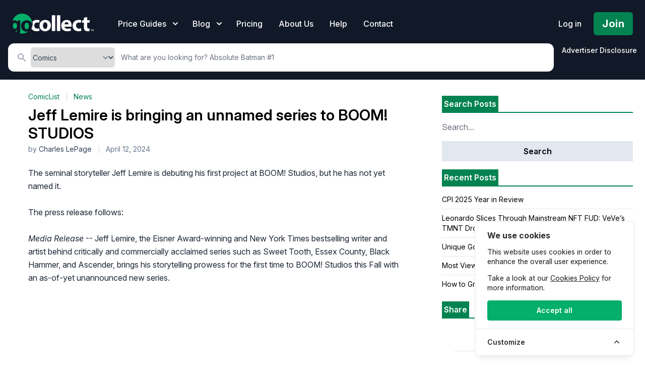

--- FILE ---
content_type: application/javascript; charset=utf-8
request_url: https://gocollect.com/build/assets/app-28d16273.js
body_size: 25997
content:
(()=>{var Hr,Fr;function t(e,i){var r=Object.keys(e);if(Object.getOwnPropertySymbols){var a=Object.getOwnPropertySymbols(e);i&&(a=a.filter(function(l){return Object.getOwnPropertyDescriptor(e,l).enumerable})),r.push.apply(r,a)}return r}function n(e){for(var i=1;i<arguments.length;i++){var r=arguments[i]!=null?arguments[i]:{};i%2?t(Object(r),!0).forEach(function(a){u(e,a,r[a])}):Object.getOwnPropertyDescriptors?Object.defineProperties(e,Object.getOwnPropertyDescriptors(r)):t(Object(r)).forEach(function(a){Object.defineProperty(e,a,Object.getOwnPropertyDescriptor(r,a))})}return e}function o(e){"@babel/helpers - typeof";return typeof Symbol=="function"&&typeof Symbol.iterator=="symbol"?o=function(i){return typeof i}:o=function(i){return i&&typeof Symbol=="function"&&i.constructor===Symbol&&i!==Symbol.prototype?"symbol":typeof i},o(e)}function u(e,i,r){return i in e?Object.defineProperty(e,i,{value:r,enumerable:!0,configurable:!0,writable:!0}):e[i]=r,e}function c(){return c=Object.assign||function(e){for(var i=1;i<arguments.length;i++){var r=arguments[i];for(var a in r)Object.prototype.hasOwnProperty.call(r,a)&&(e[a]=r[a])}return e},c.apply(this,arguments)}function h(e,i){if(e==null)return{};var r={},a=Object.keys(e),l,f;for(f=0;f<a.length;f++)l=a[f],!(i.indexOf(l)>=0)&&(r[l]=e[l]);return r}function m(e,i){if(e==null)return{};var r=h(e,i),a,l;if(Object.getOwnPropertySymbols){var f=Object.getOwnPropertySymbols(e);for(l=0;l<f.length;l++)a=f[l],!(i.indexOf(a)>=0)&&Object.prototype.propertyIsEnumerable.call(e,a)&&(r[a]=e[a])}return r}var b="1.15.0";function v(e){if(typeof window<"u"&&window.navigator)return!!navigator.userAgent.match(e)}var x=v(/(?:Trident.*rv[ :]?11\.|msie|iemobile|Windows Phone)/i),y=v(/Edge/i),j=v(/firefox/i),H=v(/safari/i)&&!v(/chrome/i)&&!v(/android/i),I=v(/iP(ad|od|hone)/i),F=v(/chrome/i)&&v(/android/i),k={capture:!1,passive:!1};function S(e,i,r){e.addEventListener(i,r,!x&&k)}function A(e,i,r){e.removeEventListener(i,r,!x&&k)}function U(e,i){if(i){if(i[0]===">"&&(i=i.substring(1)),e)try{if(e.matches)return e.matches(i);if(e.msMatchesSelector)return e.msMatchesSelector(i);if(e.webkitMatchesSelector)return e.webkitMatchesSelector(i)}catch{return!1}return!1}}function ee(e){return e.host&&e!==document&&e.host.nodeType?e.host:e.parentNode}function s(e,i,r,a){if(e){r=r||document;do{if(i!=null&&(i[0]===">"?e.parentNode===r&&U(e,i):U(e,i))||a&&e===r)return e;if(e===r)break}while(e=ee(e))}return null}var W=/\s+/g;function D(e,i,r){if(e&&i)if(e.classList)e.classList[r?"add":"remove"](i);else{var a=(" "+e.className+" ").replace(W," ").replace(" "+i+" "," ");e.className=(a+(r?" "+i:"")).replace(W," ")}}function O(e,i,r){var a=e&&e.style;if(a){if(r===void 0)return document.defaultView&&document.defaultView.getComputedStyle?r=document.defaultView.getComputedStyle(e,""):e.currentStyle&&(r=e.currentStyle),i===void 0?r:r[i];!(i in a)&&i.indexOf("webkit")===-1&&(i="-webkit-"+i),a[i]=r+(typeof r=="string"?"":"px")}}function J(e,i){var r="";if(typeof e=="string")r=e;else do{var a=O(e,"transform");a&&a!=="none"&&(r=a+" "+r)}while(!i&&(e=e.parentNode));var l=window.DOMMatrix||window.WebKitCSSMatrix||window.CSSMatrix||window.MSCSSMatrix;return l&&new l(r)}function ne(e,i,r){if(e){var a=e.getElementsByTagName(i),l=0,f=a.length;if(r)for(;l<f;l++)r(a[l],l);return a}return[]}function Y(){var e=document.scrollingElement;return e||document.documentElement}function B(e,i,r,a,l){if(!(!e.getBoundingClientRect&&e!==window)){var f,d,E,g,C,_,L;if(e!==window&&e.parentNode&&e!==Y()?(f=e.getBoundingClientRect(),d=f.top,E=f.left,g=f.bottom,C=f.right,_=f.height,L=f.width):(d=0,E=0,g=window.innerHeight,C=window.innerWidth,_=window.innerHeight,L=window.innerWidth),(i||r)&&e!==window&&(l=l||e.parentNode,!x))do if(l&&l.getBoundingClientRect&&(O(l,"transform")!=="none"||r&&O(l,"position")!=="static")){var re=l.getBoundingClientRect();d-=re.top+parseInt(O(l,"border-top-width")),E-=re.left+parseInt(O(l,"border-left-width")),g=d+f.height,C=E+f.width;break}while(l=l.parentNode);if(a&&e!==window){var R=J(l||e),fe=R&&R.a,K=R&&R.d;R&&(d/=K,E/=fe,L/=fe,_/=K,g=d+_,C=E+L)}return{top:d,left:E,bottom:g,right:C,width:L,height:_}}}function te(e,i,r){for(var a=Z(e,!0),l=B(e)[i];a;){var f=B(a)[r],d=void 0;if(r==="top"||r==="left"?d=l>=f:d=l<=f,!d)return a;if(a===Y())break;a=Z(a,!1)}return!1}function z(e,i,r,a){for(var l=0,f=0,d=e.children;f<d.length;){if(d[f].style.display!=="none"&&d[f]!==P.ghost&&(a||d[f]!==P.dragged)&&s(d[f],r.draggable,e,!1)){if(l===i)return d[f];l++}f++}return null}function me(e,i){for(var r=e.lastElementChild;r&&(r===P.ghost||O(r,"display")==="none"||i&&!U(r,i));)r=r.previousElementSibling;return r||null}function Q(e,i){var r=0;if(!e||!e.parentNode)return-1;for(;e=e.previousElementSibling;)e.nodeName.toUpperCase()!=="TEMPLATE"&&e!==P.clone&&(!i||U(e,i))&&r++;return r}function le(e){var i=0,r=0,a=Y();if(e)do{var l=J(e),f=l.a,d=l.d;i+=e.scrollLeft*f,r+=e.scrollTop*d}while(e!==a&&(e=e.parentNode));return[i,r]}function pe(e,i){for(var r in e)if(e.hasOwnProperty(r)){for(var a in i)if(i.hasOwnProperty(a)&&i[a]===e[r][a])return Number(r)}return-1}function Z(e,i){if(!e||!e.getBoundingClientRect)return Y();var r=e,a=!1;do if(r.clientWidth<r.scrollWidth||r.clientHeight<r.scrollHeight){var l=O(r);if(r.clientWidth<r.scrollWidth&&(l.overflowX=="auto"||l.overflowX=="scroll")||r.clientHeight<r.scrollHeight&&(l.overflowY=="auto"||l.overflowY=="scroll")){if(!r.getBoundingClientRect||r===document.body)return Y();if(a||i)return r;a=!0}}while(r=r.parentNode);return Y()}function Le(e,i){if(e&&i)for(var r in i)i.hasOwnProperty(r)&&(e[r]=i[r]);return e}function Ee(e,i){return Math.round(e.top)===Math.round(i.top)&&Math.round(e.left)===Math.round(i.left)&&Math.round(e.height)===Math.round(i.height)&&Math.round(e.width)===Math.round(i.width)}var Se;function Ae(e,i){return function(){if(!Se){var r=arguments,a=this;r.length===1?e.call(a,r[0]):e.apply(a,r),Se=setTimeout(function(){Se=void 0},i)}}}function Ke(){clearTimeout(Se),Se=void 0}function Ne(e,i,r){e.scrollLeft+=i,e.scrollTop+=r}function Oe(e){var i=window.Polymer,r=window.jQuery||window.Zepto;return i&&i.dom?i.dom(e).cloneNode(!0):r?r(e).clone(!0)[0]:e.cloneNode(!0)}var ie="Sortable"+new Date().getTime();function rt(){var e=[],i;return{captureAnimationState:function(){if(e=[],!!this.options.animation){var r=[].slice.call(this.el.children);r.forEach(function(a){if(!(O(a,"display")==="none"||a===P.ghost)){e.push({target:a,rect:B(a)});var l=n({},e[e.length-1].rect);if(a.thisAnimationDuration){var f=J(a,!0);f&&(l.top-=f.f,l.left-=f.e)}a.fromRect=l}})}},addAnimationState:function(r){e.push(r)},removeAnimationState:function(r){e.splice(pe(e,{target:r}),1)},animateAll:function(r){var a=this;if(!this.options.animation){clearTimeout(i),typeof r=="function"&&r();return}var l=!1,f=0;e.forEach(function(d){var E=0,g=d.target,C=g.fromRect,_=B(g),L=g.prevFromRect,re=g.prevToRect,R=d.rect,fe=J(g,!0);fe&&(_.top-=fe.f,_.left-=fe.e),g.toRect=_,g.thisAnimationDuration&&Ee(L,_)&&!Ee(C,_)&&(R.top-_.top)/(R.left-_.left)===(C.top-_.top)/(C.left-_.left)&&(E=nt(R,L,re,a.options)),Ee(_,C)||(g.prevFromRect=C,g.prevToRect=_,E||(E=a.options.animation),a.animate(g,R,_,E)),E&&(l=!0,f=Math.max(f,E),clearTimeout(g.animationResetTimer),g.animationResetTimer=setTimeout(function(){g.animationTime=0,g.prevFromRect=null,g.fromRect=null,g.prevToRect=null,g.thisAnimationDuration=null},E),g.thisAnimationDuration=E)}),clearTimeout(i),l?i=setTimeout(function(){typeof r=="function"&&r()},f):typeof r=="function"&&r(),e=[]},animate:function(r,a,l,f){if(f){O(r,"transition",""),O(r,"transform","");var d=J(this.el),E=d&&d.a,g=d&&d.d,C=(a.left-l.left)/(E||1),_=(a.top-l.top)/(g||1);r.animatingX=!!C,r.animatingY=!!_,O(r,"transform","translate3d("+C+"px,"+_+"px,0)"),this.forRepaintDummy=je(r),O(r,"transition","transform "+f+"ms"+(this.options.easing?" "+this.options.easing:"")),O(r,"transform","translate3d(0,0,0)"),typeof r.animated=="number"&&clearTimeout(r.animated),r.animated=setTimeout(function(){O(r,"transition",""),O(r,"transform",""),r.animated=!1,r.animatingX=!1,r.animatingY=!1},f)}}}}function je(e){return e.offsetWidth}function nt(e,i,r,a){return Math.sqrt(Math.pow(i.top-e.top,2)+Math.pow(i.left-e.left,2))/Math.sqrt(Math.pow(i.top-r.top,2)+Math.pow(i.left-r.left,2))*a.animation}var ye=[],$e={initializeByDefault:!0},We={mount:function(e){for(var i in $e)$e.hasOwnProperty(i)&&!(i in e)&&(e[i]=$e[i]);ye.forEach(function(r){if(r.pluginName===e.pluginName)throw"Sortable: Cannot mount plugin ".concat(e.pluginName," more than once")}),ye.push(e)},pluginEvent:function(e,i,r){var a=this;this.eventCanceled=!1,r.cancel=function(){a.eventCanceled=!0};var l=e+"Global";ye.forEach(function(f){i[f.pluginName]&&(i[f.pluginName][l]&&i[f.pluginName][l](n({sortable:i},r)),i.options[f.pluginName]&&i[f.pluginName][e]&&i[f.pluginName][e](n({sortable:i},r)))})},initializePlugins:function(e,i,r,a){ye.forEach(function(d){var E=d.pluginName;if(!(!e.options[E]&&!d.initializeByDefault)){var g=new d(e,i,e.options);g.sortable=e,g.options=e.options,e[E]=g,c(r,g.defaults)}});for(var l in e.options)if(e.options.hasOwnProperty(l)){var f=this.modifyOption(e,l,e.options[l]);typeof f<"u"&&(e.options[l]=f)}},getEventProperties:function(e,i){var r={};return ye.forEach(function(a){typeof a.eventProperties=="function"&&c(r,a.eventProperties.call(i[a.pluginName],e))}),r},modifyOption:function(e,i,r){var a;return ye.forEach(function(l){e[l.pluginName]&&l.optionListeners&&typeof l.optionListeners[i]=="function"&&(a=l.optionListeners[i].call(e[l.pluginName],r))}),a}};function ct(e){var i=e.sortable,r=e.rootEl,a=e.name,l=e.targetEl,f=e.cloneEl,d=e.toEl,E=e.fromEl,g=e.oldIndex,C=e.newIndex,_=e.oldDraggableIndex,L=e.newDraggableIndex,re=e.originalEvent,R=e.putSortable,fe=e.extraEventProperties;if(i=i||r&&r[ie],!!i){var K,Qe=i.options,we="on"+a.charAt(0).toUpperCase()+a.substr(1);window.CustomEvent&&!x&&!y?K=new CustomEvent(a,{bubbles:!0,cancelable:!0}):(K=document.createEvent("Event"),K.initEvent(a,!0,!0)),K.to=d||r,K.from=E||r,K.item=l||r,K.clone=f,K.oldIndex=g,K.newIndex=C,K.oldDraggableIndex=_,K.newDraggableIndex=L,K.originalEvent=re,K.pullMode=R?R.lastPutMode:void 0;var Ze=n(n({},fe),We.getEventProperties(a,i));for(var be in Ze)K[be]=Ze[be];r&&r.dispatchEvent(K),Qe[we]&&Qe[we].call(i,K)}}var Et=["evt"],ue=function(e,i){var r=arguments.length>2&&arguments[2]!==void 0?arguments[2]:{},a=r.evt,l=m(r,Et);We.pluginEvent.bind(P)(e,i,n({dragEl:w,parentEl:G,ghostEl:N,rootEl:X,nextEl:ge,lastDownEl:Xe,cloneEl:q,cloneHidden:De,dragStarted:he,putSortable:ce,activeSortable:P.active,originalEvent:a,oldIndex:He,oldDraggableIndex:Ye,newIndex:de,newDraggableIndex:Ce,hideGhostForTarget:Nr,unhideGhostForTarget:Rr,cloneNowHidden:function(){De=!0},cloneNowShown:function(){De=!1},dispatchSortableEvent:function(f){ae({sortable:i,name:f,originalEvent:a})}},l))};function ae(e){ct(n({putSortable:ce,cloneEl:q,targetEl:w,rootEl:X,oldIndex:He,oldDraggableIndex:Ye,newIndex:de,newDraggableIndex:Ce},e))}var w,G,N,X,ge,Xe,q,De,He,de,Ye,Ce,Ot,ce,it=!1,Dt=!1,Tt=[],p,T,M,V,$,ve,he,_e,ot,Me=!1,at=!1,Ge,oe,Pt=[],ft=!1,Je=[],Vt=typeof document<"u",Ut=I,Mr=y||x?"cssFloat":"float",xn=Vt&&!F&&!I&&"draggable"in document.createElement("div"),Ir=function(){if(Vt){if(x)return!1;var e=document.createElement("x");return e.style.cssText="pointer-events:auto",e.style.pointerEvents==="auto"}}(),Pr=function(e,i){var r=O(e),a=parseInt(r.width)-parseInt(r.paddingLeft)-parseInt(r.paddingRight)-parseInt(r.borderLeftWidth)-parseInt(r.borderRightWidth),l=z(e,0,i),f=z(e,1,i),d=l&&O(l),E=f&&O(f),g=d&&parseInt(d.marginLeft)+parseInt(d.marginRight)+B(l).width,C=E&&parseInt(E.marginLeft)+parseInt(E.marginRight)+B(f).width;if(r.display==="flex")return r.flexDirection==="column"||r.flexDirection==="column-reverse"?"vertical":"horizontal";if(r.display==="grid")return r.gridTemplateColumns.split(" ").length<=1?"vertical":"horizontal";if(l&&d.float&&d.float!=="none"){var _=d.float==="left"?"left":"right";return f&&(E.clear==="both"||E.clear===_)?"vertical":"horizontal"}return l&&(d.display==="block"||d.display==="flex"||d.display==="table"||d.display==="grid"||g>=a&&r[Mr]==="none"||f&&r[Mr]==="none"&&g+C>a)?"vertical":"horizontal"},Sn=function(e,i,r){var a=r?e.left:e.top,l=r?e.right:e.bottom,f=r?e.width:e.height,d=r?i.left:i.top,E=r?i.right:i.bottom,g=r?i.width:i.height;return a===d||l===E||a+f/2===d+g/2},An=function(e,i){var r;return Tt.some(function(a){var l=a[ie].options.emptyInsertThreshold;if(!(!l||me(a))){var f=B(a),d=e>=f.left-l&&e<=f.right+l,E=i>=f.top-l&&i<=f.bottom+l;if(d&&E)return r=a}}),r},Lr=function(e){function i(l,f){return function(d,E,g,C){var _=d.options.group.name&&E.options.group.name&&d.options.group.name===E.options.group.name;if(l==null&&(f||_))return!0;if(l==null||l===!1)return!1;if(f&&l==="clone")return l;if(typeof l=="function")return i(l(d,E,g,C),f)(d,E,g,C);var L=(f?d:E).options.group.name;return l===!0||typeof l=="string"&&l===L||l.join&&l.indexOf(L)>-1}}var r={},a=e.group;(!a||o(a)!="object")&&(a={name:a}),r.name=a.name,r.checkPull=i(a.pull,!0),r.checkPut=i(a.put),r.revertClone=a.revertClone,e.group=r},Nr=function(){!Ir&&N&&O(N,"display","none")},Rr=function(){!Ir&&N&&O(N,"display","")};Vt&&!F&&document.addEventListener("click",function(e){if(Dt)return e.preventDefault(),e.stopPropagation&&e.stopPropagation(),e.stopImmediatePropagation&&e.stopImmediatePropagation(),Dt=!1,!1},!0);var pt=function(e){if(w){e=e.touches?e.touches[0]:e;var i=An(e.clientX,e.clientY);if(i){var r={};for(var a in e)e.hasOwnProperty(a)&&(r[a]=e[a]);r.target=r.rootEl=i,r.preventDefault=void 0,r.stopPropagation=void 0,i[ie]._onDragOver(r)}}},Cn=function(e){w&&w.parentNode[ie]._isOutsideThisEl(e.target)};function P(e,i){if(!(e&&e.nodeType&&e.nodeType===1))throw"Sortable: `el` must be an HTMLElement, not ".concat({}.toString.call(e));this.el=e,this.options=i=c({},i),e[ie]=this;var r={group:null,sort:!0,disabled:!1,store:null,handle:null,draggable:/^[uo]l$/i.test(e.nodeName)?">li":">*",swapThreshold:1,invertSwap:!1,invertedSwapThreshold:null,removeCloneOnHide:!0,direction:function(){return Pr(e,this.options)},ghostClass:"sortable-ghost",chosenClass:"sortable-chosen",dragClass:"sortable-drag",ignore:"a, img",filter:null,preventOnFilter:!0,animation:0,easing:null,setData:function(f,d){f.setData("Text",d.textContent)},dropBubble:!1,dragoverBubble:!1,dataIdAttr:"data-id",delay:0,delayOnTouchOnly:!1,touchStartThreshold:(Number.parseInt?Number:window).parseInt(window.devicePixelRatio,10)||1,forceFallback:!1,fallbackClass:"sortable-fallback",fallbackOnBody:!1,fallbackTolerance:0,fallbackOffset:{x:0,y:0},supportPointer:P.supportPointer!==!1&&"PointerEvent"in window&&!H,emptyInsertThreshold:5};We.initializePlugins(this,e,r);for(var a in r)!(a in i)&&(i[a]=r[a]);Lr(i);for(var l in this)l.charAt(0)==="_"&&typeof this[l]=="function"&&(this[l]=this[l].bind(this));this.nativeDraggable=i.forceFallback?!1:xn,this.nativeDraggable&&(this.options.touchStartThreshold=1),i.supportPointer?S(e,"pointerdown",this._onTapStart):(S(e,"mousedown",this._onTapStart),S(e,"touchstart",this._onTapStart)),this.nativeDraggable&&(S(e,"dragover",this),S(e,"dragenter",this)),Tt.push(this.el),i.store&&i.store.get&&this.sort(i.store.get(this)||[]),c(this,rt())}P.prototype={constructor:P,_isOutsideThisEl:function(e){!this.el.contains(e)&&e!==this.el&&(_e=null)},_getDirection:function(e,i){return typeof this.options.direction=="function"?this.options.direction.call(this,e,i,w):this.options.direction},_onTapStart:function(e){if(e.cancelable){var i=this,r=this.el,a=this.options,l=a.preventOnFilter,f=e.type,d=e.touches&&e.touches[0]||e.pointerType&&e.pointerType==="touch"&&e,E=(d||e).target,g=e.target.shadowRoot&&(e.path&&e.path[0]||e.composedPath&&e.composedPath()[0])||E,C=a.filter;if(kn(r),!w&&!(/mousedown|pointerdown/.test(f)&&e.button!==0||a.disabled)&&!g.isContentEditable&&!(!this.nativeDraggable&&H&&E&&E.tagName.toUpperCase()==="SELECT")&&(E=s(E,a.draggable,r,!1),!(E&&E.animated)&&Xe!==E)){if(He=Q(E),Ye=Q(E,a.draggable),typeof C=="function"){if(C.call(this,e,E,this)){ae({sortable:i,rootEl:g,name:"filter",targetEl:E,toEl:r,fromEl:r}),ue("filter",i,{evt:e}),l&&e.cancelable&&e.preventDefault();return}}else if(C&&(C=C.split(",").some(function(_){if(_=s(g,_.trim(),r,!1),_)return ae({sortable:i,rootEl:_,name:"filter",targetEl:E,fromEl:r,toEl:r}),ue("filter",i,{evt:e}),!0}),C)){l&&e.cancelable&&e.preventDefault();return}a.handle&&!s(g,a.handle,r,!1)||this._prepareDragStart(e,d,E)}}},_prepareDragStart:function(e,i,r){var a=this,l=a.el,f=a.options,d=l.ownerDocument,E;if(r&&!w&&r.parentNode===l){var g=B(r);if(X=l,w=r,G=w.parentNode,ge=w.nextSibling,Xe=r,Ot=f.group,P.dragged=w,p={target:w,clientX:(i||e).clientX,clientY:(i||e).clientY},$=p.clientX-g.left,ve=p.clientY-g.top,this._lastX=(i||e).clientX,this._lastY=(i||e).clientY,w.style["will-change"]="all",E=function(){if(ue("delayEnded",a,{evt:e}),P.eventCanceled){a._onDrop();return}a._disableDelayedDragEvents(),!j&&a.nativeDraggable&&(w.draggable=!0),a._triggerDragStart(e,i),ae({sortable:a,name:"choose",originalEvent:e}),D(w,f.chosenClass,!0)},f.ignore.split(",").forEach(function(C){ne(w,C.trim(),or)}),S(d,"dragover",pt),S(d,"mousemove",pt),S(d,"touchmove",pt),S(d,"mouseup",a._onDrop),S(d,"touchend",a._onDrop),S(d,"touchcancel",a._onDrop),j&&this.nativeDraggable&&(this.options.touchStartThreshold=4,w.draggable=!0),ue("delayStart",this,{evt:e}),f.delay&&(!f.delayOnTouchOnly||i)&&(!this.nativeDraggable||!(y||x))){if(P.eventCanceled){this._onDrop();return}S(d,"mouseup",a._disableDelayedDrag),S(d,"touchend",a._disableDelayedDrag),S(d,"touchcancel",a._disableDelayedDrag),S(d,"mousemove",a._delayedDragTouchMoveHandler),S(d,"touchmove",a._delayedDragTouchMoveHandler),f.supportPointer&&S(d,"pointermove",a._delayedDragTouchMoveHandler),a._dragStartTimer=setTimeout(E,f.delay)}else E()}},_delayedDragTouchMoveHandler:function(e){var i=e.touches?e.touches[0]:e;Math.max(Math.abs(i.clientX-this._lastX),Math.abs(i.clientY-this._lastY))>=Math.floor(this.options.touchStartThreshold/(this.nativeDraggable&&window.devicePixelRatio||1))&&this._disableDelayedDrag()},_disableDelayedDrag:function(){w&&or(w),clearTimeout(this._dragStartTimer),this._disableDelayedDragEvents()},_disableDelayedDragEvents:function(){var e=this.el.ownerDocument;A(e,"mouseup",this._disableDelayedDrag),A(e,"touchend",this._disableDelayedDrag),A(e,"touchcancel",this._disableDelayedDrag),A(e,"mousemove",this._delayedDragTouchMoveHandler),A(e,"touchmove",this._delayedDragTouchMoveHandler),A(e,"pointermove",this._delayedDragTouchMoveHandler)},_triggerDragStart:function(e,i){i=i||e.pointerType=="touch"&&e,!this.nativeDraggable||i?this.options.supportPointer?S(document,"pointermove",this._onTouchMove):i?S(document,"touchmove",this._onTouchMove):S(document,"mousemove",this._onTouchMove):(S(w,"dragend",this),S(X,"dragstart",this._onDragStart));try{document.selection?zt(function(){document.selection.empty()}):window.getSelection().removeAllRanges()}catch{}},_dragStarted:function(e,i){if(it=!1,X&&w){ue("dragStarted",this,{evt:i}),this.nativeDraggable&&S(document,"dragover",Cn);var r=this.options;!e&&D(w,r.dragClass,!1),D(w,r.ghostClass,!0),P.active=this,e&&this._appendGhost(),ae({sortable:this,name:"start",originalEvent:i})}else this._nulling()},_emulateDragOver:function(){if(T){this._lastX=T.clientX,this._lastY=T.clientY,Nr();for(var e=document.elementFromPoint(T.clientX,T.clientY),i=e;e&&e.shadowRoot&&(e=e.shadowRoot.elementFromPoint(T.clientX,T.clientY),e!==i);)i=e;if(w.parentNode[ie]._isOutsideThisEl(e),i)do{if(i[ie]){var r=void 0;if(r=i[ie]._onDragOver({clientX:T.clientX,clientY:T.clientY,target:e,rootEl:i}),r&&!this.options.dragoverBubble)break}e=i}while(i=i.parentNode);Rr()}},_onTouchMove:function(e){if(p){var i=this.options,r=i.fallbackTolerance,a=i.fallbackOffset,l=e.touches?e.touches[0]:e,f=N&&J(N,!0),d=N&&f&&f.a,E=N&&f&&f.d,g=Ut&&oe&&le(oe),C=(l.clientX-p.clientX+a.x)/(d||1)+(g?g[0]-Pt[0]:0)/(d||1),_=(l.clientY-p.clientY+a.y)/(E||1)+(g?g[1]-Pt[1]:0)/(E||1);if(!P.active&&!it){if(r&&Math.max(Math.abs(l.clientX-this._lastX),Math.abs(l.clientY-this._lastY))<r)return;this._onDragStart(e,!0)}if(N){f?(f.e+=C-(M||0),f.f+=_-(V||0)):f={a:1,b:0,c:0,d:1,e:C,f:_};var L="matrix(".concat(f.a,",").concat(f.b,",").concat(f.c,",").concat(f.d,",").concat(f.e,",").concat(f.f,")");O(N,"webkitTransform",L),O(N,"mozTransform",L),O(N,"msTransform",L),O(N,"transform",L),M=C,V=_,T=l}e.cancelable&&e.preventDefault()}},_appendGhost:function(){if(!N){var e=this.options.fallbackOnBody?document.body:X,i=B(w,!0,Ut,!0,e),r=this.options;if(Ut){for(oe=e;O(oe,"position")==="static"&&O(oe,"transform")==="none"&&oe!==document;)oe=oe.parentNode;oe!==document.body&&oe!==document.documentElement?(oe===document&&(oe=Y()),i.top+=oe.scrollTop,i.left+=oe.scrollLeft):oe=Y(),Pt=le(oe)}N=w.cloneNode(!0),D(N,r.ghostClass,!1),D(N,r.fallbackClass,!0),D(N,r.dragClass,!0),O(N,"transition",""),O(N,"transform",""),O(N,"box-sizing","border-box"),O(N,"margin",0),O(N,"top",i.top),O(N,"left",i.left),O(N,"width",i.width),O(N,"height",i.height),O(N,"opacity","0.8"),O(N,"position",Ut?"absolute":"fixed"),O(N,"zIndex","100000"),O(N,"pointerEvents","none"),P.ghost=N,e.appendChild(N),O(N,"transform-origin",$/parseInt(N.style.width)*100+"% "+ve/parseInt(N.style.height)*100+"%")}},_onDragStart:function(e,i){var r=this,a=e.dataTransfer,l=r.options;if(ue("dragStart",this,{evt:e}),P.eventCanceled){this._onDrop();return}ue("setupClone",this),P.eventCanceled||(q=Oe(w),q.removeAttribute("id"),q.draggable=!1,q.style["will-change"]="",this._hideClone(),D(q,this.options.chosenClass,!1),P.clone=q),r.cloneId=zt(function(){ue("clone",r),!P.eventCanceled&&(r.options.removeCloneOnHide||X.insertBefore(q,w),r._hideClone(),ae({sortable:r,name:"clone"}))}),!i&&D(w,l.dragClass,!0),i?(Dt=!0,r._loopId=setInterval(r._emulateDragOver,50)):(A(document,"mouseup",r._onDrop),A(document,"touchend",r._onDrop),A(document,"touchcancel",r._onDrop),a&&(a.effectAllowed="move",l.setData&&l.setData.call(r,a,w)),S(document,"drop",r),O(w,"transform","translateZ(0)")),it=!0,r._dragStartId=zt(r._dragStarted.bind(r,i,e)),S(document,"selectstart",r),he=!0,H&&O(document.body,"user-select","none")},_onDragOver:function(e){var i=this.el,r=e.target,a,l,f,d=this.options,E=d.group,g=P.active,C=Ot===E,_=d.sort,L=ce||g,re,R=this,fe=!1;if(ft)return;function K(kt,Hn){ue(kt,R,n({evt:e,isOwner:C,axis:re?"vertical":"horizontal",revert:f,dragRect:a,targetRect:l,canSort:_,fromSortable:L,target:r,completed:we,onMove:function($r,Fn){return qt(X,i,w,a,$r,B($r),e,Fn)},changed:Ze},Hn))}function Qe(){K("dragOverAnimationCapture"),R.captureAnimationState(),R!==L&&L.captureAnimationState()}function we(kt){return K("dragOverCompleted",{insertion:kt}),kt&&(C?g._hideClone():g._showClone(R),R!==L&&(D(w,ce?ce.options.ghostClass:g.options.ghostClass,!1),D(w,d.ghostClass,!0)),ce!==R&&R!==P.active?ce=R:R===P.active&&ce&&(ce=null),L===R&&(R._ignoreWhileAnimating=r),R.animateAll(function(){K("dragOverAnimationComplete"),R._ignoreWhileAnimating=null}),R!==L&&(L.animateAll(),L._ignoreWhileAnimating=null)),(r===w&&!w.animated||r===i&&!r.animated)&&(_e=null),!d.dragoverBubble&&!e.rootEl&&r!==document&&(w.parentNode[ie]._isOutsideThisEl(e.target),!kt&&pt(e)),!d.dragoverBubble&&e.stopPropagation&&e.stopPropagation(),fe=!0}function Ze(){de=Q(w),Ce=Q(w,d.draggable),ae({sortable:R,name:"change",toEl:i,newIndex:de,newDraggableIndex:Ce,originalEvent:e})}if(e.preventDefault!==void 0&&e.cancelable&&e.preventDefault(),r=s(r,d.draggable,i,!0),K("dragOver"),P.eventCanceled)return fe;if(w.contains(e.target)||r.animated&&r.animatingX&&r.animatingY||R._ignoreWhileAnimating===r)return we(!1);if(Dt=!1,g&&!d.disabled&&(C?_||(f=G!==X):ce===this||(this.lastPutMode=Ot.checkPull(this,g,w,e))&&E.checkPut(this,g,w,e))){if(re=this._getDirection(e,r)==="vertical",a=B(w),K("dragOverValid"),P.eventCanceled)return fe;if(f)return G=X,Qe(),this._hideClone(),K("revert"),P.eventCanceled||(ge?X.insertBefore(w,ge):X.appendChild(w)),we(!0);var be=me(i,d.draggable);if(!be||Pn(e,re,this)&&!be.animated){if(be===w)return we(!1);if(be&&i===e.target&&(r=be),r&&(l=B(r)),qt(X,i,w,a,r,l,e,!!r)!==!1)return Qe(),be&&be.nextSibling?i.insertBefore(w,be.nextSibling):i.appendChild(w),G=i,Ze(),we(!0)}else if(be&&In(e,re,this)){var dt=z(i,0,d,!0);if(dt===w)return we(!1);if(r=dt,l=B(r),qt(X,i,w,a,r,l,e,!1)!==!1)return Qe(),i.insertBefore(w,dt),G=i,Ze(),we(!0)}else if(r.parentNode===i){l=B(r);var Ve=0,vt,Rt=w.parentNode!==i,xt=!Sn(w.animated&&w.toRect||a,r.animated&&r.toRect||l,re),Ie=re?"top":"left",st=te(r,"top","top")||te(w,"top","top"),Jt=st?st.scrollTop:void 0;_e!==r&&(vt=l[Ie],Me=!1,at=!xt&&d.invertSwap||Rt),Ve=Ln(e,r,l,re,xt?1:d.swapThreshold,d.invertedSwapThreshold==null?d.swapThreshold:d.invertedSwapThreshold,at,_e===r);var et;if(Ve!==0){var St=Q(w);do St-=Ve,et=G.children[St];while(et&&(O(et,"display")==="none"||et===N))}if(Ve===0||et===r)return we(!1);_e=r,ot=Ve;var ht=r.nextElementSibling,lt=!1;lt=Ve===1;var mt=qt(X,i,w,a,r,l,e,lt);if(mt!==!1)return(mt===1||mt===-1)&&(lt=mt===1),ft=!0,setTimeout(Mn,30),Qe(),lt&&!ht?i.appendChild(w):r.parentNode.insertBefore(w,lt?ht:r),st&&Ne(st,0,Jt-st.scrollTop),G=w.parentNode,vt!==void 0&&!at&&(Ge=Math.abs(vt-B(r)[Ie])),Ze(),we(!0)}if(i.contains(w))return we(!1)}return!1},_ignoreWhileAnimating:null,_offMoveEvents:function(){A(document,"mousemove",this._onTouchMove),A(document,"touchmove",this._onTouchMove),A(document,"pointermove",this._onTouchMove),A(document,"dragover",pt),A(document,"mousemove",pt),A(document,"touchmove",pt)},_offUpEvents:function(){var e=this.el.ownerDocument;A(e,"mouseup",this._onDrop),A(e,"touchend",this._onDrop),A(e,"pointerup",this._onDrop),A(e,"touchcancel",this._onDrop),A(document,"selectstart",this)},_onDrop:function(e){var i=this.el,r=this.options;if(de=Q(w),Ce=Q(w,r.draggable),ue("drop",this,{evt:e}),G=w&&w.parentNode,de=Q(w),Ce=Q(w,r.draggable),P.eventCanceled){this._nulling();return}it=!1,at=!1,Me=!1,clearInterval(this._loopId),clearTimeout(this._dragStartTimer),ar(this.cloneId),ar(this._dragStartId),this.nativeDraggable&&(A(document,"drop",this),A(i,"dragstart",this._onDragStart)),this._offMoveEvents(),this._offUpEvents(),H&&O(document.body,"user-select",""),O(w,"transform",""),e&&(he&&(e.cancelable&&e.preventDefault(),!r.dropBubble&&e.stopPropagation()),N&&N.parentNode&&N.parentNode.removeChild(N),(X===G||ce&&ce.lastPutMode!=="clone")&&q&&q.parentNode&&q.parentNode.removeChild(q),w&&(this.nativeDraggable&&A(w,"dragend",this),or(w),w.style["will-change"]="",he&&!it&&D(w,ce?ce.options.ghostClass:this.options.ghostClass,!1),D(w,this.options.chosenClass,!1),ae({sortable:this,name:"unchoose",toEl:G,newIndex:null,newDraggableIndex:null,originalEvent:e}),X!==G?(de>=0&&(ae({rootEl:G,name:"add",toEl:G,fromEl:X,originalEvent:e}),ae({sortable:this,name:"remove",toEl:G,originalEvent:e}),ae({rootEl:G,name:"sort",toEl:G,fromEl:X,originalEvent:e}),ae({sortable:this,name:"sort",toEl:G,originalEvent:e})),ce&&ce.save()):de!==He&&de>=0&&(ae({sortable:this,name:"update",toEl:G,originalEvent:e}),ae({sortable:this,name:"sort",toEl:G,originalEvent:e})),P.active&&((de==null||de===-1)&&(de=He,Ce=Ye),ae({sortable:this,name:"end",toEl:G,originalEvent:e}),this.save()))),this._nulling()},_nulling:function(){ue("nulling",this),X=w=G=N=ge=q=Xe=De=p=T=he=de=Ce=He=Ye=_e=ot=ce=Ot=P.dragged=P.ghost=P.clone=P.active=null,Je.forEach(function(e){e.checked=!0}),Je.length=M=V=0},handleEvent:function(e){switch(e.type){case"drop":case"dragend":this._onDrop(e);break;case"dragenter":case"dragover":w&&(this._onDragOver(e),_n(e));break;case"selectstart":e.preventDefault();break}},toArray:function(){for(var e=[],i,r=this.el.children,a=0,l=r.length,f=this.options;a<l;a++)i=r[a],s(i,f.draggable,this.el,!1)&&e.push(i.getAttribute(f.dataIdAttr)||Rn(i));return e},sort:function(e,i){var r={},a=this.el;this.toArray().forEach(function(l,f){var d=a.children[f];s(d,this.options.draggable,a,!1)&&(r[l]=d)},this),i&&this.captureAnimationState(),e.forEach(function(l){r[l]&&(a.removeChild(r[l]),a.appendChild(r[l]))}),i&&this.animateAll()},save:function(){var e=this.options.store;e&&e.set&&e.set(this)},closest:function(e,i){return s(e,i||this.options.draggable,this.el,!1)},option:function(e,i){var r=this.options;if(i===void 0)return r[e];var a=We.modifyOption(this,e,i);typeof a<"u"?r[e]=a:r[e]=i,e==="group"&&Lr(r)},destroy:function(){ue("destroy",this);var e=this.el;e[ie]=null,A(e,"mousedown",this._onTapStart),A(e,"touchstart",this._onTapStart),A(e,"pointerdown",this._onTapStart),this.nativeDraggable&&(A(e,"dragover",this),A(e,"dragenter",this)),Array.prototype.forEach.call(e.querySelectorAll("[draggable]"),function(i){i.removeAttribute("draggable")}),this._onDrop(),this._disableDelayedDragEvents(),Tt.splice(Tt.indexOf(this.el),1),this.el=e=null},_hideClone:function(){if(!De){if(ue("hideClone",this),P.eventCanceled)return;O(q,"display","none"),this.options.removeCloneOnHide&&q.parentNode&&q.parentNode.removeChild(q),De=!0}},_showClone:function(e){if(e.lastPutMode!=="clone"){this._hideClone();return}if(De){if(ue("showClone",this),P.eventCanceled)return;w.parentNode==X&&!this.options.group.revertClone?X.insertBefore(q,w):ge?X.insertBefore(q,ge):X.appendChild(q),this.options.group.revertClone&&this.animate(w,q),O(q,"display",""),De=!1}}};function _n(e){e.dataTransfer&&(e.dataTransfer.dropEffect="move"),e.cancelable&&e.preventDefault()}function qt(e,i,r,a,l,f,d,E){var g,C=e[ie],_=C.options.onMove,L;return window.CustomEvent&&!x&&!y?g=new CustomEvent("move",{bubbles:!0,cancelable:!0}):(g=document.createEvent("Event"),g.initEvent("move",!0,!0)),g.to=i,g.from=e,g.dragged=r,g.draggedRect=a,g.related=l||i,g.relatedRect=f||B(i),g.willInsertAfter=E,g.originalEvent=d,e.dispatchEvent(g),_&&(L=_.call(C,g,d)),L}function or(e){e.draggable=!1}function Mn(){ft=!1}function In(e,i,r){var a=B(z(r.el,0,r.options,!0)),l=10;return i?e.clientX<a.left-l||e.clientY<a.top&&e.clientX<a.right:e.clientY<a.top-l||e.clientY<a.bottom&&e.clientX<a.left}function Pn(e,i,r){var a=B(me(r.el,r.options.draggable)),l=10;return i?e.clientX>a.right+l||e.clientX<=a.right&&e.clientY>a.bottom&&e.clientX>=a.left:e.clientX>a.right&&e.clientY>a.top||e.clientX<=a.right&&e.clientY>a.bottom+l}function Ln(e,i,r,a,l,f,d,E){var g=a?e.clientY:e.clientX,C=a?r.height:r.width,_=a?r.top:r.left,L=a?r.bottom:r.right,re=!1;if(!d){if(E&&Ge<C*l){if(!Me&&(ot===1?g>_+C*f/2:g<L-C*f/2)&&(Me=!0),Me)re=!0;else if(ot===1?g<_+Ge:g>L-Ge)return-ot}else if(g>_+C*(1-l)/2&&g<L-C*(1-l)/2)return Nn(i)}return re=re||d,re&&(g<_+C*f/2||g>L-C*f/2)?g>_+C/2?1:-1:0}function Nn(e){return Q(w)<Q(e)?1:-1}function Rn(e){for(var i=e.tagName+e.className+e.src+e.href+e.textContent,r=i.length,a=0;r--;)a+=i.charCodeAt(r);return a.toString(36)}function kn(e){Je.length=0;for(var i=e.getElementsByTagName("input"),r=i.length;r--;){var a=i[r];a.checked&&Je.push(a)}}function zt(e){return setTimeout(e,0)}function ar(e){return clearTimeout(e)}Vt&&S(document,"touchmove",function(e){(P.active||it)&&e.cancelable&&e.preventDefault()}),P.utils={on:S,off:A,css:O,find:ne,is:function(e,i){return!!s(e,i,e,!1)},extend:Le,throttle:Ae,closest:s,toggleClass:D,clone:Oe,index:Q,nextTick:zt,cancelNextTick:ar,detectDirection:Pr,getChild:z},P.get=function(e){return e[ie]},P.mount=function(){for(var e=arguments.length,i=new Array(e),r=0;r<e;r++)i[r]=arguments[r];i[0].constructor===Array&&(i=i[0]),i.forEach(function(a){if(!a.prototype||!a.prototype.constructor)throw"Sortable: Mounted plugin must be a constructor function, not ".concat({}.toString.call(a));a.utils&&(P.utils=n(n({},P.utils),a.utils)),We.mount(a)})},P.create=function(e,i){return new P(e,i)},P.version=b;var se=[],Lt,sr,lr=!1,ur,cr,Kt,Nt;function Bn(){function e(){this.defaults={scroll:!0,forceAutoScrollFallback:!1,scrollSensitivity:30,scrollSpeed:10,bubbleScroll:!0};for(var i in this)i.charAt(0)==="_"&&typeof this[i]=="function"&&(this[i]=this[i].bind(this))}return e.prototype={dragStarted:function(i){var r=i.originalEvent;this.sortable.nativeDraggable?S(document,"dragover",this._handleAutoScroll):this.options.supportPointer?S(document,"pointermove",this._handleFallbackAutoScroll):r.touches?S(document,"touchmove",this._handleFallbackAutoScroll):S(document,"mousemove",this._handleFallbackAutoScroll)},dragOverCompleted:function(i){var r=i.originalEvent;!this.options.dragOverBubble&&!r.rootEl&&this._handleAutoScroll(r)},drop:function(){this.sortable.nativeDraggable?A(document,"dragover",this._handleAutoScroll):(A(document,"pointermove",this._handleFallbackAutoScroll),A(document,"touchmove",this._handleFallbackAutoScroll),A(document,"mousemove",this._handleFallbackAutoScroll)),kr(),Gt(),Ke()},nulling:function(){Kt=sr=Lt=lr=Nt=ur=cr=null,se.length=0},_handleFallbackAutoScroll:function(i){this._handleAutoScroll(i,!0)},_handleAutoScroll:function(i,r){var a=this,l=(i.touches?i.touches[0]:i).clientX,f=(i.touches?i.touches[0]:i).clientY,d=document.elementFromPoint(l,f);if(Kt=i,r||this.options.forceAutoScrollFallback||y||x||H){fr(i,this.options,d,r);var E=Z(d,!0);lr&&(!Nt||l!==ur||f!==cr)&&(Nt&&kr(),Nt=setInterval(function(){var g=Z(document.elementFromPoint(l,f),!0);g!==E&&(E=g,Gt()),fr(i,a.options,g,r)},10),ur=l,cr=f)}else{if(!this.options.bubbleScroll||Z(d,!0)===Y()){Gt();return}fr(i,this.options,Z(d,!1),!1)}}},c(e,{pluginName:"scroll",initializeByDefault:!0})}function Gt(){se.forEach(function(e){clearInterval(e.pid)}),se=[]}function kr(){clearInterval(Nt)}var fr=Ae(function(e,i,r,a){if(i.scroll){var l=(e.touches?e.touches[0]:e).clientX,f=(e.touches?e.touches[0]:e).clientY,d=i.scrollSensitivity,E=i.scrollSpeed,g=Y(),C=!1,_;sr!==r&&(sr=r,Gt(),Lt=i.scroll,_=i.scrollFn,Lt===!0&&(Lt=Z(r,!0)));var L=0,re=Lt;do{var R=re,fe=B(R),K=fe.top,Qe=fe.bottom,we=fe.left,Ze=fe.right,be=fe.width,dt=fe.height,Ve=void 0,vt=void 0,Rt=R.scrollWidth,xt=R.scrollHeight,Ie=O(R),st=R.scrollLeft,Jt=R.scrollTop;R===g?(Ve=be<Rt&&(Ie.overflowX==="auto"||Ie.overflowX==="scroll"||Ie.overflowX==="visible"),vt=dt<xt&&(Ie.overflowY==="auto"||Ie.overflowY==="scroll"||Ie.overflowY==="visible")):(Ve=be<Rt&&(Ie.overflowX==="auto"||Ie.overflowX==="scroll"),vt=dt<xt&&(Ie.overflowY==="auto"||Ie.overflowY==="scroll"));var et=Ve&&(Math.abs(Ze-l)<=d&&st+be<Rt)-(Math.abs(we-l)<=d&&!!st),St=vt&&(Math.abs(Qe-f)<=d&&Jt+dt<xt)-(Math.abs(K-f)<=d&&!!Jt);if(!se[L])for(var ht=0;ht<=L;ht++)se[ht]||(se[ht]={});(se[L].vx!=et||se[L].vy!=St||se[L].el!==R)&&(se[L].el=R,se[L].vx=et,se[L].vy=St,clearInterval(se[L].pid),(et!=0||St!=0)&&(C=!0,se[L].pid=setInterval((function(){a&&this.layer===0&&P.active._onTouchMove(Kt);var lt=se[this.layer].vy?se[this.layer].vy*E:0,mt=se[this.layer].vx?se[this.layer].vx*E:0;typeof _=="function"&&_.call(P.dragged.parentNode[ie],mt,lt,e,Kt,se[this.layer].el)!=="continue"||Ne(se[this.layer].el,mt,lt)}).bind({layer:L}),24))),L++}while(i.bubbleScroll&&re!==g&&(re=Z(re,!1)));lr=C}},30),Br=function(e){var i=e.originalEvent,r=e.putSortable,a=e.dragEl,l=e.activeSortable,f=e.dispatchSortableEvent,d=e.hideGhostForTarget,E=e.unhideGhostForTarget;if(i){var g=r||l;d();var C=i.changedTouches&&i.changedTouches.length?i.changedTouches[0]:i,_=document.elementFromPoint(C.clientX,C.clientY);E(),g&&!g.el.contains(_)&&(f("spill"),this.onSpill({dragEl:a,putSortable:r}))}};function pr(){}pr.prototype={startIndex:null,dragStart:function(e){var i=e.oldDraggableIndex;this.startIndex=i},onSpill:function(e){var i=e.dragEl,r=e.putSortable;this.sortable.captureAnimationState(),r&&r.captureAnimationState();var a=z(this.sortable.el,this.startIndex,this.options);a?this.sortable.el.insertBefore(i,a):this.sortable.el.appendChild(i),this.sortable.animateAll(),r&&r.animateAll()},drop:Br},c(pr,{pluginName:"revertOnSpill"});function dr(){}dr.prototype={onSpill:function(e){var i=e.dragEl,r=e.putSortable,a=r||this.sortable;a.captureAnimationState(),i.parentNode&&i.parentNode.removeChild(i),a.animateAll()},drop:Br},c(dr,{pluginName:"removeOnSpill"}),P.mount(new Bn),P.mount(dr,pr);var jn=P;window.Sortable=jn;var jr=e=>{let i=Array.from(e.childNodes).filter(r=>{var a;return r.nodeType===8&&["[if ENDBLOCK]><![endif]","__ENDBLOCK__"].includes((a=r.nodeValue)==null?void 0:a.trim())})[0];i&&e.appendChild(i)};(Hr=window.Livewire)==null||Hr.directive("sortable",({el:e,directive:i,component:r})=>{if(i.modifiers.length>0)return;let a={};e.hasAttribute("wire:sortable.options")&&(a=new Function(`return ${e.getAttribute("wire:sortable.options")};`)()),e.livewire_sortable=window.Sortable.create(e,{sort:!0,...a,draggable:"[wire\\:sortable\\.item]",handle:e.querySelector("[wire\\:sortable\\.handle]")?"[wire\\:sortable\\.handle]":null,dataIdAttr:"wire:sortable.item",group:{pull:!1,put:!1,...a.group,name:e.getAttribute("wire:sortable")},store:{...a.store,set:function(d){let E=d.toArray().map((g,C)=>({order:C+1,value:g}));jr(e),r.$wire.call(i.method,E)}}});let l=e.querySelector("[wire\\:sortable\\.item]")!==null;if(l)return;let f=r;Livewire.hook("commit",({component:d,succeed:E})=>{d.id===f.id&&(l||E(()=>{queueMicrotask(()=>{e.livewire_sortable.option("handle",e.querySelector("[wire\\:sortable\\.handle]")?"[wire\\:sortable\\.handle]":null),l=e.querySelector("[wire\\:sortable\\.item]")!==null})}))})}),(Fr=window.Livewire)==null||Fr.directive("sortable-group",({el:e,directive:i,component:r})=>{if(!i.modifiers.includes("item-group"))return;let a={};e.hasAttribute("wire:sortable-group.options")&&(a=new Function(`return ${e.getAttribute("wire:sortable-group.options")};`)()),e.livewire_sortable=window.Sortable.create(e,{sort:!0,...a,draggable:"[wire\\:sortable-group\\.item]",handle:"[wire\\:sortable-group\\.handle]",dataIdAttr:"wire:sortable-group.item",group:{pull:!0,put:!0,...a.group,name:e.closest("[wire\\:sortable-group]").getAttribute("wire:sortable-group")},onSort:l=>{if(l.to!==l.from&&e===l.from)return;let f=e.closest("[wire\\:sortable-group]"),d=Array.from(f.querySelectorAll("[wire\\:sortable-group\\.item-group]")).map((E,g)=>(jr(E),{order:g+1,value:E.getAttribute("wire:sortable-group.item-group"),items:E.livewire_sortable.toArray().map((C,_)=>({order:_+1,value:C}))}));r.$wire.call(f.getAttribute("wire:sortable-group"),d)}})})})();/*! Bundled license information:

sortablejs/modular/sortable.esm.js:
  (**!
   * Sortable 1.15.0
   * @author	RubaXa   <trash@rubaxa.org>
   * @author	owenm    <owen23355@gmail.com>
   * @license MIT
   *)
*/var Te="top",ke="bottom",Be="right",xe="left",Or="auto",Xt=[Te,ke,Be,xe],Ct="start",$t="end",$n="clippingParents",sn="viewport",Bt="popper",Wn="reference",Wr=Xt.reduce(function(t,n){return t.concat([n+"-"+Ct,n+"-"+$t])},[]),ln=[].concat(Xt,[Or]).reduce(function(t,n){return t.concat([n,n+"-"+Ct,n+"-"+$t])},[]),Xn="beforeRead",Yn="read",Vn="afterRead",Un="beforeMain",qn="main",zn="afterMain",Kn="beforeWrite",Gn="write",Jn="afterWrite",Qn=[Xn,Yn,Vn,Un,qn,zn,Kn,Gn,Jn];function ze(t){return t?(t.nodeName||"").toLowerCase():null}function Pe(t){if(t==null)return window;if(t.toString()!=="[object Window]"){var n=t.ownerDocument;return n&&n.defaultView||window}return t}function yt(t){var n=Pe(t).Element;return t instanceof n||t instanceof Element}function Re(t){var n=Pe(t).HTMLElement;return t instanceof n||t instanceof HTMLElement}function Dr(t){if(typeof ShadowRoot>"u")return!1;var n=Pe(t).ShadowRoot;return t instanceof n||t instanceof ShadowRoot}function Zn(t){var n=t.state;Object.keys(n.elements).forEach(function(o){var u=n.styles[o]||{},c=n.attributes[o]||{},h=n.elements[o];!Re(h)||!ze(h)||(Object.assign(h.style,u),Object.keys(c).forEach(function(m){var b=c[m];b===!1?h.removeAttribute(m):h.setAttribute(m,b===!0?"":b)}))})}function ei(t){var n=t.state,o={popper:{position:n.options.strategy,left:"0",top:"0",margin:"0"},arrow:{position:"absolute"},reference:{}};return Object.assign(n.elements.popper.style,o.popper),n.styles=o,n.elements.arrow&&Object.assign(n.elements.arrow.style,o.arrow),function(){Object.keys(n.elements).forEach(function(u){var c=n.elements[u],h=n.attributes[u]||{},m=Object.keys(n.styles.hasOwnProperty(u)?n.styles[u]:o[u]),b=m.reduce(function(v,x){return v[x]="",v},{});!Re(c)||!ze(c)||(Object.assign(c.style,b),Object.keys(h).forEach(function(v){c.removeAttribute(v)}))})}}const un={name:"applyStyles",enabled:!0,phase:"write",fn:Zn,effect:ei,requires:["computeStyles"]};function qe(t){return t.split("-")[0]}var bt=Math.max,tr=Math.min,_t=Math.round;function br(){var t=navigator.userAgentData;return t!=null&&t.brands&&Array.isArray(t.brands)?t.brands.map(function(n){return n.brand+"/"+n.version}).join(" "):navigator.userAgent}function cn(){return!/^((?!chrome|android).)*safari/i.test(br())}function Mt(t,n,o){n===void 0&&(n=!1),o===void 0&&(o=!1);var u=t.getBoundingClientRect(),c=1,h=1;n&&Re(t)&&(c=t.offsetWidth>0&&_t(u.width)/t.offsetWidth||1,h=t.offsetHeight>0&&_t(u.height)/t.offsetHeight||1);var m=yt(t)?Pe(t):window,b=m.visualViewport,v=!cn()&&o,x=(u.left+(v&&b?b.offsetLeft:0))/c,y=(u.top+(v&&b?b.offsetTop:0))/h,j=u.width/c,H=u.height/h;return{width:j,height:H,top:y,right:x+j,bottom:y+H,left:x,x,y}}function Tr(t){var n=Mt(t),o=t.offsetWidth,u=t.offsetHeight;return Math.abs(n.width-o)<=1&&(o=n.width),Math.abs(n.height-u)<=1&&(u=n.height),{x:t.offsetLeft,y:t.offsetTop,width:o,height:u}}function fn(t,n){var o=n.getRootNode&&n.getRootNode();if(t.contains(n))return!0;if(o&&Dr(o)){var u=n;do{if(u&&t.isSameNode(u))return!0;u=u.parentNode||u.host}while(u)}return!1}function tt(t){return Pe(t).getComputedStyle(t)}function ti(t){return["table","td","th"].indexOf(ze(t))>=0}function ut(t){return((yt(t)?t.ownerDocument:t.document)||window.document).documentElement}function nr(t){return ze(t)==="html"?t:t.assignedSlot||t.parentNode||(Dr(t)?t.host:null)||ut(t)}function Xr(t){return!Re(t)||tt(t).position==="fixed"?null:t.offsetParent}function ri(t){var n=/firefox/i.test(br()),o=/Trident/i.test(br());if(o&&Re(t)){var u=tt(t);if(u.position==="fixed")return null}var c=nr(t);for(Dr(c)&&(c=c.host);Re(c)&&["html","body"].indexOf(ze(c))<0;){var h=tt(c);if(h.transform!=="none"||h.perspective!=="none"||h.contain==="paint"||["transform","perspective"].indexOf(h.willChange)!==-1||n&&h.willChange==="filter"||n&&h.filter&&h.filter!=="none")return c;c=c.parentNode}return null}function Yt(t){for(var n=Pe(t),o=Xr(t);o&&ti(o)&&tt(o).position==="static";)o=Xr(o);return o&&(ze(o)==="html"||ze(o)==="body"&&tt(o).position==="static")?n:o||ri(t)||n}function xr(t){return["top","bottom"].indexOf(t)>=0?"x":"y"}function jt(t,n,o){return bt(t,tr(n,o))}function ni(t,n,o){var u=jt(t,n,o);return u>o?o:u}function pn(){return{top:0,right:0,bottom:0,left:0}}function dn(t){return Object.assign({},pn(),t)}function vn(t,n){return n.reduce(function(o,u){return o[u]=t,o},{})}var ii=function(n,o){return n=typeof n=="function"?n(Object.assign({},o.rects,{placement:o.placement})):n,dn(typeof n!="number"?n:vn(n,Xt))};function oi(t){var n,o=t.state,u=t.name,c=t.options,h=o.elements.arrow,m=o.modifiersData.popperOffsets,b=qe(o.placement),v=xr(b),x=[xe,Be].indexOf(b)>=0,y=x?"height":"width";if(!(!h||!m)){var j=ii(c.padding,o),H=Tr(h),I=v==="y"?Te:xe,F=v==="y"?ke:Be,k=o.rects.reference[y]+o.rects.reference[v]-m[v]-o.rects.popper[y],S=m[v]-o.rects.reference[v],A=Yt(h),U=A?v==="y"?A.clientHeight||0:A.clientWidth||0:0,ee=k/2-S/2,s=j[I],W=U-H[y]-j[F],D=U/2-H[y]/2+ee,O=jt(s,D,W),J=v;o.modifiersData[u]=(n={},n[J]=O,n.centerOffset=O-D,n)}}function ai(t){var n=t.state,o=t.options,u=o.element,c=u===void 0?"[data-popper-arrow]":u;c!=null&&(typeof c=="string"&&(c=n.elements.popper.querySelector(c),!c)||fn(n.elements.popper,c)&&(n.elements.arrow=c))}const si={name:"arrow",enabled:!0,phase:"main",fn:oi,effect:ai,requires:["popperOffsets"],requiresIfExists:["preventOverflow"]};function It(t){return t.split("-")[1]}var li={top:"auto",right:"auto",bottom:"auto",left:"auto"};function ui(t,n){var o=t.x,u=t.y,c=n.devicePixelRatio||1;return{x:_t(o*c)/c||0,y:_t(u*c)/c||0}}function Yr(t){var n,o=t.popper,u=t.popperRect,c=t.placement,h=t.variation,m=t.offsets,b=t.position,v=t.gpuAcceleration,x=t.adaptive,y=t.roundOffsets,j=t.isFixed,H=m.x,I=H===void 0?0:H,F=m.y,k=F===void 0?0:F,S=typeof y=="function"?y({x:I,y:k}):{x:I,y:k};I=S.x,k=S.y;var A=m.hasOwnProperty("x"),U=m.hasOwnProperty("y"),ee=xe,s=Te,W=window;if(x){var D=Yt(o),O="clientHeight",J="clientWidth";if(D===Pe(o)&&(D=ut(o),tt(D).position!=="static"&&b==="absolute"&&(O="scrollHeight",J="scrollWidth")),D=D,c===Te||(c===xe||c===Be)&&h===$t){s=ke;var ne=j&&D===W&&W.visualViewport?W.visualViewport.height:D[O];k-=ne-u.height,k*=v?1:-1}if(c===xe||(c===Te||c===ke)&&h===$t){ee=Be;var Y=j&&D===W&&W.visualViewport?W.visualViewport.width:D[J];I-=Y-u.width,I*=v?1:-1}}var B=Object.assign({position:b},x&&li),te=y===!0?ui({x:I,y:k},Pe(o)):{x:I,y:k};if(I=te.x,k=te.y,v){var z;return Object.assign({},B,(z={},z[s]=U?"0":"",z[ee]=A?"0":"",z.transform=(W.devicePixelRatio||1)<=1?"translate("+I+"px, "+k+"px)":"translate3d("+I+"px, "+k+"px, 0)",z))}return Object.assign({},B,(n={},n[s]=U?k+"px":"",n[ee]=A?I+"px":"",n.transform="",n))}function ci(t){var n=t.state,o=t.options,u=o.gpuAcceleration,c=u===void 0?!0:u,h=o.adaptive,m=h===void 0?!0:h,b=o.roundOffsets,v=b===void 0?!0:b,x={placement:qe(n.placement),variation:It(n.placement),popper:n.elements.popper,popperRect:n.rects.popper,gpuAcceleration:c,isFixed:n.options.strategy==="fixed"};n.modifiersData.popperOffsets!=null&&(n.styles.popper=Object.assign({},n.styles.popper,Yr(Object.assign({},x,{offsets:n.modifiersData.popperOffsets,position:n.options.strategy,adaptive:m,roundOffsets:v})))),n.modifiersData.arrow!=null&&(n.styles.arrow=Object.assign({},n.styles.arrow,Yr(Object.assign({},x,{offsets:n.modifiersData.arrow,position:"absolute",adaptive:!1,roundOffsets:v})))),n.attributes.popper=Object.assign({},n.attributes.popper,{"data-popper-placement":n.placement})}const fi={name:"computeStyles",enabled:!0,phase:"beforeWrite",fn:ci,data:{}};var Qt={passive:!0};function pi(t){var n=t.state,o=t.instance,u=t.options,c=u.scroll,h=c===void 0?!0:c,m=u.resize,b=m===void 0?!0:m,v=Pe(n.elements.popper),x=[].concat(n.scrollParents.reference,n.scrollParents.popper);return h&&x.forEach(function(y){y.addEventListener("scroll",o.update,Qt)}),b&&v.addEventListener("resize",o.update,Qt),function(){h&&x.forEach(function(y){y.removeEventListener("scroll",o.update,Qt)}),b&&v.removeEventListener("resize",o.update,Qt)}}const di={name:"eventListeners",enabled:!0,phase:"write",fn:function(){},effect:pi,data:{}};var vi={left:"right",right:"left",bottom:"top",top:"bottom"};function er(t){return t.replace(/left|right|bottom|top/g,function(n){return vi[n]})}var hi={start:"end",end:"start"};function Vr(t){return t.replace(/start|end/g,function(n){return hi[n]})}function Sr(t){var n=Pe(t),o=n.pageXOffset,u=n.pageYOffset;return{scrollLeft:o,scrollTop:u}}function Ar(t){return Mt(ut(t)).left+Sr(t).scrollLeft}function mi(t,n){var o=Pe(t),u=ut(t),c=o.visualViewport,h=u.clientWidth,m=u.clientHeight,b=0,v=0;if(c){h=c.width,m=c.height;var x=cn();(x||!x&&n==="fixed")&&(b=c.offsetLeft,v=c.offsetTop)}return{width:h,height:m,x:b+Ar(t),y:v}}function gi(t){var n,o=ut(t),u=Sr(t),c=(n=t.ownerDocument)==null?void 0:n.body,h=bt(o.scrollWidth,o.clientWidth,c?c.scrollWidth:0,c?c.clientWidth:0),m=bt(o.scrollHeight,o.clientHeight,c?c.scrollHeight:0,c?c.clientHeight:0),b=-u.scrollLeft+Ar(t),v=-u.scrollTop;return tt(c||o).direction==="rtl"&&(b+=bt(o.clientWidth,c?c.clientWidth:0)-h),{width:h,height:m,x:b,y:v}}function Cr(t){var n=tt(t),o=n.overflow,u=n.overflowX,c=n.overflowY;return/auto|scroll|overlay|hidden/.test(o+c+u)}function hn(t){return["html","body","#document"].indexOf(ze(t))>=0?t.ownerDocument.body:Re(t)&&Cr(t)?t:hn(nr(t))}function Ht(t,n){var o;n===void 0&&(n=[]);var u=hn(t),c=u===((o=t.ownerDocument)==null?void 0:o.body),h=Pe(u),m=c?[h].concat(h.visualViewport||[],Cr(u)?u:[]):u,b=n.concat(m);return c?b:b.concat(Ht(nr(m)))}function yr(t){return Object.assign({},t,{left:t.x,top:t.y,right:t.x+t.width,bottom:t.y+t.height})}function bi(t,n){var o=Mt(t,!1,n==="fixed");return o.top=o.top+t.clientTop,o.left=o.left+t.clientLeft,o.bottom=o.top+t.clientHeight,o.right=o.left+t.clientWidth,o.width=t.clientWidth,o.height=t.clientHeight,o.x=o.left,o.y=o.top,o}function Ur(t,n,o){return n===sn?yr(mi(t,o)):yt(n)?bi(n,o):yr(gi(ut(t)))}function yi(t){var n=Ht(nr(t)),o=["absolute","fixed"].indexOf(tt(t).position)>=0,u=o&&Re(t)?Yt(t):t;return yt(u)?n.filter(function(c){return yt(c)&&fn(c,u)&&ze(c)!=="body"}):[]}function wi(t,n,o,u){var c=n==="clippingParents"?yi(t):[].concat(n),h=[].concat(c,[o]),m=h[0],b=h.reduce(function(v,x){var y=Ur(t,x,u);return v.top=bt(y.top,v.top),v.right=tr(y.right,v.right),v.bottom=tr(y.bottom,v.bottom),v.left=bt(y.left,v.left),v},Ur(t,m,u));return b.width=b.right-b.left,b.height=b.bottom-b.top,b.x=b.left,b.y=b.top,b}function mn(t){var n=t.reference,o=t.element,u=t.placement,c=u?qe(u):null,h=u?It(u):null,m=n.x+n.width/2-o.width/2,b=n.y+n.height/2-o.height/2,v;switch(c){case Te:v={x:m,y:n.y-o.height};break;case ke:v={x:m,y:n.y+n.height};break;case Be:v={x:n.x+n.width,y:b};break;case xe:v={x:n.x-o.width,y:b};break;default:v={x:n.x,y:n.y}}var x=c?xr(c):null;if(x!=null){var y=x==="y"?"height":"width";switch(h){case Ct:v[x]=v[x]-(n[y]/2-o[y]/2);break;case $t:v[x]=v[x]+(n[y]/2-o[y]/2);break}}return v}function Wt(t,n){n===void 0&&(n={});var o=n,u=o.placement,c=u===void 0?t.placement:u,h=o.strategy,m=h===void 0?t.strategy:h,b=o.boundary,v=b===void 0?$n:b,x=o.rootBoundary,y=x===void 0?sn:x,j=o.elementContext,H=j===void 0?Bt:j,I=o.altBoundary,F=I===void 0?!1:I,k=o.padding,S=k===void 0?0:k,A=dn(typeof S!="number"?S:vn(S,Xt)),U=H===Bt?Wn:Bt,ee=t.rects.popper,s=t.elements[F?U:H],W=wi(yt(s)?s:s.contextElement||ut(t.elements.popper),v,y,m),D=Mt(t.elements.reference),O=mn({reference:D,element:ee,strategy:"absolute",placement:c}),J=yr(Object.assign({},ee,O)),ne=H===Bt?J:D,Y={top:W.top-ne.top+A.top,bottom:ne.bottom-W.bottom+A.bottom,left:W.left-ne.left+A.left,right:ne.right-W.right+A.right},B=t.modifiersData.offset;if(H===Bt&&B){var te=B[c];Object.keys(Y).forEach(function(z){var me=[Be,ke].indexOf(z)>=0?1:-1,Q=[Te,ke].indexOf(z)>=0?"y":"x";Y[z]+=te[Q]*me})}return Y}function Ei(t,n){n===void 0&&(n={});var o=n,u=o.placement,c=o.boundary,h=o.rootBoundary,m=o.padding,b=o.flipVariations,v=o.allowedAutoPlacements,x=v===void 0?ln:v,y=It(u),j=y?b?Wr:Wr.filter(function(F){return It(F)===y}):Xt,H=j.filter(function(F){return x.indexOf(F)>=0});H.length===0&&(H=j);var I=H.reduce(function(F,k){return F[k]=Wt(t,{placement:k,boundary:c,rootBoundary:h,padding:m})[qe(k)],F},{});return Object.keys(I).sort(function(F,k){return I[F]-I[k]})}function Oi(t){if(qe(t)===Or)return[];var n=er(t);return[Vr(t),n,Vr(n)]}function Di(t){var n=t.state,o=t.options,u=t.name;if(!n.modifiersData[u]._skip){for(var c=o.mainAxis,h=c===void 0?!0:c,m=o.altAxis,b=m===void 0?!0:m,v=o.fallbackPlacements,x=o.padding,y=o.boundary,j=o.rootBoundary,H=o.altBoundary,I=o.flipVariations,F=I===void 0?!0:I,k=o.allowedAutoPlacements,S=n.options.placement,A=qe(S),U=A===S,ee=v||(U||!F?[er(S)]:Oi(S)),s=[S].concat(ee).reduce(function(Ne,Oe){return Ne.concat(qe(Oe)===Or?Ei(n,{placement:Oe,boundary:y,rootBoundary:j,padding:x,flipVariations:F,allowedAutoPlacements:k}):Oe)},[]),W=n.rects.reference,D=n.rects.popper,O=new Map,J=!0,ne=s[0],Y=0;Y<s.length;Y++){var B=s[Y],te=qe(B),z=It(B)===Ct,me=[Te,ke].indexOf(te)>=0,Q=me?"width":"height",le=Wt(n,{placement:B,boundary:y,rootBoundary:j,altBoundary:H,padding:x}),pe=me?z?Be:xe:z?ke:Te;W[Q]>D[Q]&&(pe=er(pe));var Z=er(pe),Le=[];if(h&&Le.push(le[te]<=0),b&&Le.push(le[pe]<=0,le[Z]<=0),Le.every(function(Ne){return Ne})){ne=B,J=!1;break}O.set(B,Le)}if(J)for(var Ee=F?3:1,Se=function(Oe){var ie=s.find(function(rt){var je=O.get(rt);if(je)return je.slice(0,Oe).every(function(nt){return nt})});if(ie)return ne=ie,"break"},Ae=Ee;Ae>0;Ae--){var Ke=Se(Ae);if(Ke==="break")break}n.placement!==ne&&(n.modifiersData[u]._skip=!0,n.placement=ne,n.reset=!0)}}const Ti={name:"flip",enabled:!0,phase:"main",fn:Di,requiresIfExists:["offset"],data:{_skip:!1}};function qr(t,n,o){return o===void 0&&(o={x:0,y:0}),{top:t.top-n.height-o.y,right:t.right-n.width+o.x,bottom:t.bottom-n.height+o.y,left:t.left-n.width-o.x}}function zr(t){return[Te,Be,ke,xe].some(function(n){return t[n]>=0})}function xi(t){var n=t.state,o=t.name,u=n.rects.reference,c=n.rects.popper,h=n.modifiersData.preventOverflow,m=Wt(n,{elementContext:"reference"}),b=Wt(n,{altBoundary:!0}),v=qr(m,u),x=qr(b,c,h),y=zr(v),j=zr(x);n.modifiersData[o]={referenceClippingOffsets:v,popperEscapeOffsets:x,isReferenceHidden:y,hasPopperEscaped:j},n.attributes.popper=Object.assign({},n.attributes.popper,{"data-popper-reference-hidden":y,"data-popper-escaped":j})}const Si={name:"hide",enabled:!0,phase:"main",requiresIfExists:["preventOverflow"],fn:xi};function Ai(t,n,o){var u=qe(t),c=[xe,Te].indexOf(u)>=0?-1:1,h=typeof o=="function"?o(Object.assign({},n,{placement:t})):o,m=h[0],b=h[1];return m=m||0,b=(b||0)*c,[xe,Be].indexOf(u)>=0?{x:b,y:m}:{x:m,y:b}}function Ci(t){var n=t.state,o=t.options,u=t.name,c=o.offset,h=c===void 0?[0,0]:c,m=ln.reduce(function(y,j){return y[j]=Ai(j,n.rects,h),y},{}),b=m[n.placement],v=b.x,x=b.y;n.modifiersData.popperOffsets!=null&&(n.modifiersData.popperOffsets.x+=v,n.modifiersData.popperOffsets.y+=x),n.modifiersData[u]=m}const _i={name:"offset",enabled:!0,phase:"main",requires:["popperOffsets"],fn:Ci};function Mi(t){var n=t.state,o=t.name;n.modifiersData[o]=mn({reference:n.rects.reference,element:n.rects.popper,strategy:"absolute",placement:n.placement})}const Ii={name:"popperOffsets",enabled:!0,phase:"read",fn:Mi,data:{}};function Pi(t){return t==="x"?"y":"x"}function Li(t){var n=t.state,o=t.options,u=t.name,c=o.mainAxis,h=c===void 0?!0:c,m=o.altAxis,b=m===void 0?!1:m,v=o.boundary,x=o.rootBoundary,y=o.altBoundary,j=o.padding,H=o.tether,I=H===void 0?!0:H,F=o.tetherOffset,k=F===void 0?0:F,S=Wt(n,{boundary:v,rootBoundary:x,padding:j,altBoundary:y}),A=qe(n.placement),U=It(n.placement),ee=!U,s=xr(A),W=Pi(s),D=n.modifiersData.popperOffsets,O=n.rects.reference,J=n.rects.popper,ne=typeof k=="function"?k(Object.assign({},n.rects,{placement:n.placement})):k,Y=typeof ne=="number"?{mainAxis:ne,altAxis:ne}:Object.assign({mainAxis:0,altAxis:0},ne),B=n.modifiersData.offset?n.modifiersData.offset[n.placement]:null,te={x:0,y:0};if(D){if(h){var z,me=s==="y"?Te:xe,Q=s==="y"?ke:Be,le=s==="y"?"height":"width",pe=D[s],Z=pe+S[me],Le=pe-S[Q],Ee=I?-J[le]/2:0,Se=U===Ct?O[le]:J[le],Ae=U===Ct?-J[le]:-O[le],Ke=n.elements.arrow,Ne=I&&Ke?Tr(Ke):{width:0,height:0},Oe=n.modifiersData["arrow#persistent"]?n.modifiersData["arrow#persistent"].padding:pn(),ie=Oe[me],rt=Oe[Q],je=jt(0,O[le],Ne[le]),nt=ee?O[le]/2-Ee-je-ie-Y.mainAxis:Se-je-ie-Y.mainAxis,ye=ee?-O[le]/2+Ee+je+rt+Y.mainAxis:Ae+je+rt+Y.mainAxis,$e=n.elements.arrow&&Yt(n.elements.arrow),We=$e?s==="y"?$e.clientTop||0:$e.clientLeft||0:0,ct=(z=B==null?void 0:B[s])!=null?z:0,Et=pe+nt-ct-We,ue=pe+ye-ct,ae=jt(I?tr(Z,Et):Z,pe,I?bt(Le,ue):Le);D[s]=ae,te[s]=ae-pe}if(b){var w,G=s==="x"?Te:xe,N=s==="x"?ke:Be,X=D[W],ge=W==="y"?"height":"width",Xe=X+S[G],q=X-S[N],De=[Te,xe].indexOf(A)!==-1,He=(w=B==null?void 0:B[W])!=null?w:0,de=De?Xe:X-O[ge]-J[ge]-He+Y.altAxis,Ye=De?X+O[ge]+J[ge]-He-Y.altAxis:q,Ce=I&&De?ni(de,X,Ye):jt(I?de:Xe,X,I?Ye:q);D[W]=Ce,te[W]=Ce-X}n.modifiersData[u]=te}}const Ni={name:"preventOverflow",enabled:!0,phase:"main",fn:Li,requiresIfExists:["offset"]};function Ri(t){return{scrollLeft:t.scrollLeft,scrollTop:t.scrollTop}}function ki(t){return t===Pe(t)||!Re(t)?Sr(t):Ri(t)}function Bi(t){var n=t.getBoundingClientRect(),o=_t(n.width)/t.offsetWidth||1,u=_t(n.height)/t.offsetHeight||1;return o!==1||u!==1}function ji(t,n,o){o===void 0&&(o=!1);var u=Re(n),c=Re(n)&&Bi(n),h=ut(n),m=Mt(t,c,o),b={scrollLeft:0,scrollTop:0},v={x:0,y:0};return(u||!u&&!o)&&((ze(n)!=="body"||Cr(h))&&(b=ki(n)),Re(n)?(v=Mt(n,!0),v.x+=n.clientLeft,v.y+=n.clientTop):h&&(v.x=Ar(h))),{x:m.left+b.scrollLeft-v.x,y:m.top+b.scrollTop-v.y,width:m.width,height:m.height}}function Hi(t){var n=new Map,o=new Set,u=[];t.forEach(function(h){n.set(h.name,h)});function c(h){o.add(h.name);var m=[].concat(h.requires||[],h.requiresIfExists||[]);m.forEach(function(b){if(!o.has(b)){var v=n.get(b);v&&c(v)}}),u.push(h)}return t.forEach(function(h){o.has(h.name)||c(h)}),u}function Fi(t){var n=Hi(t);return Qn.reduce(function(o,u){return o.concat(n.filter(function(c){return c.phase===u}))},[])}function $i(t){var n;return function(){return n||(n=new Promise(function(o){Promise.resolve().then(function(){n=void 0,o(t())})})),n}}function Wi(t){var n=t.reduce(function(o,u){var c=o[u.name];return o[u.name]=c?Object.assign({},c,u,{options:Object.assign({},c.options,u.options),data:Object.assign({},c.data,u.data)}):u,o},{});return Object.keys(n).map(function(o){return n[o]})}var Kr={placement:"bottom",modifiers:[],strategy:"absolute"};function Gr(){for(var t=arguments.length,n=new Array(t),o=0;o<t;o++)n[o]=arguments[o];return!n.some(function(u){return!(u&&typeof u.getBoundingClientRect=="function")})}function Xi(t){t===void 0&&(t={});var n=t,o=n.defaultModifiers,u=o===void 0?[]:o,c=n.defaultOptions,h=c===void 0?Kr:c;return function(b,v,x){x===void 0&&(x=h);var y={placement:"bottom",orderedModifiers:[],options:Object.assign({},Kr,h),modifiersData:{},elements:{reference:b,popper:v},attributes:{},styles:{}},j=[],H=!1,I={state:y,setOptions:function(A){var U=typeof A=="function"?A(y.options):A;k(),y.options=Object.assign({},h,y.options,U),y.scrollParents={reference:yt(b)?Ht(b):b.contextElement?Ht(b.contextElement):[],popper:Ht(v)};var ee=Fi(Wi([].concat(u,y.options.modifiers)));return y.orderedModifiers=ee.filter(function(s){return s.enabled}),F(),I.update()},forceUpdate:function(){if(!H){var A=y.elements,U=A.reference,ee=A.popper;if(Gr(U,ee)){y.rects={reference:ji(U,Yt(ee),y.options.strategy==="fixed"),popper:Tr(ee)},y.reset=!1,y.placement=y.options.placement,y.orderedModifiers.forEach(function(Y){return y.modifiersData[Y.name]=Object.assign({},Y.data)});for(var s=0;s<y.orderedModifiers.length;s++){if(y.reset===!0){y.reset=!1,s=-1;continue}var W=y.orderedModifiers[s],D=W.fn,O=W.options,J=O===void 0?{}:O,ne=W.name;typeof D=="function"&&(y=D({state:y,options:J,name:ne,instance:I})||y)}}}},update:$i(function(){return new Promise(function(S){I.forceUpdate(),S(y)})}),destroy:function(){k(),H=!0}};if(!Gr(b,v))return I;I.setOptions(x).then(function(S){!H&&x.onFirstUpdate&&x.onFirstUpdate(S)});function F(){y.orderedModifiers.forEach(function(S){var A=S.name,U=S.options,ee=U===void 0?{}:U,s=S.effect;if(typeof s=="function"){var W=s({state:y,name:A,instance:I,options:ee}),D=function(){};j.push(W||D)}})}function k(){j.forEach(function(S){return S()}),j=[]}return I}}var Yi=[di,Ii,fi,un,_i,Ti,Ni,si,Si],Vi=Xi({defaultModifiers:Yi}),Ui="tippy-box",gn="tippy-content",qi="tippy-backdrop",bn="tippy-arrow",yn="tippy-svg-arrow",gt={passive:!0,capture:!0},wn=function(){return document.body};function vr(t,n,o){if(Array.isArray(t)){var u=t[n];return u??(Array.isArray(o)?o[n]:o)}return t}function _r(t,n){var o={}.toString.call(t);return o.indexOf("[object")===0&&o.indexOf(n+"]")>-1}function En(t,n){return typeof t=="function"?t.apply(void 0,n):t}function Jr(t,n){if(n===0)return t;var o;return function(u){clearTimeout(o),o=setTimeout(function(){t(u)},n)}}function zi(t){return t.split(/\s+/).filter(Boolean)}function At(t){return[].concat(t)}function Qr(t,n){t.indexOf(n)===-1&&t.push(n)}function Ki(t){return t.filter(function(n,o){return t.indexOf(n)===o})}function Gi(t){return t.split("-")[0]}function rr(t){return[].slice.call(t)}function Zr(t){return Object.keys(t).reduce(function(n,o){return t[o]!==void 0&&(n[o]=t[o]),n},{})}function Ft(){return document.createElement("div")}function ir(t){return["Element","Fragment"].some(function(n){return _r(t,n)})}function Ji(t){return _r(t,"NodeList")}function Qi(t){return _r(t,"MouseEvent")}function Zi(t){return!!(t&&t._tippy&&t._tippy.reference===t)}function eo(t){return ir(t)?[t]:Ji(t)?rr(t):Array.isArray(t)?t:rr(document.querySelectorAll(t))}function hr(t,n){t.forEach(function(o){o&&(o.style.transitionDuration=n+"ms")})}function en(t,n){t.forEach(function(o){o&&o.setAttribute("data-state",n)})}function to(t){var n,o=At(t),u=o[0];return u!=null&&(n=u.ownerDocument)!=null&&n.body?u.ownerDocument:document}function ro(t,n){var o=n.clientX,u=n.clientY;return t.every(function(c){var h=c.popperRect,m=c.popperState,b=c.props,v=b.interactiveBorder,x=Gi(m.placement),y=m.modifiersData.offset;if(!y)return!0;var j=x==="bottom"?y.top.y:0,H=x==="top"?y.bottom.y:0,I=x==="right"?y.left.x:0,F=x==="left"?y.right.x:0,k=h.top-u+j>v,S=u-h.bottom-H>v,A=h.left-o+I>v,U=o-h.right-F>v;return k||S||A||U})}function mr(t,n,o){var u=n+"EventListener";["transitionend","webkitTransitionEnd"].forEach(function(c){t[u](c,o)})}function tn(t,n){for(var o=n;o;){var u;if(t.contains(o))return!0;o=o.getRootNode==null||(u=o.getRootNode())==null?void 0:u.host}return!1}var Ue={isTouch:!1},rn=0;function no(){Ue.isTouch||(Ue.isTouch=!0,window.performance&&document.addEventListener("mousemove",On))}function On(){var t=performance.now();t-rn<20&&(Ue.isTouch=!1,document.removeEventListener("mousemove",On)),rn=t}function io(){var t=document.activeElement;if(Zi(t)){var n=t._tippy;t.blur&&!n.state.isVisible&&t.blur()}}function oo(){document.addEventListener("touchstart",no,gt),window.addEventListener("blur",io)}var ao=typeof window<"u"&&typeof document<"u",so=ao?!!window.msCrypto:!1,lo={animateFill:!1,followCursor:!1,inlinePositioning:!1,sticky:!1},uo={allowHTML:!1,animation:"fade",arrow:!0,content:"",inertia:!1,maxWidth:350,role:"tooltip",theme:"",zIndex:9999},Fe=Object.assign({appendTo:wn,aria:{content:"auto",expanded:"auto"},delay:0,duration:[300,250],getReferenceClientRect:null,hideOnClick:!0,ignoreAttributes:!1,interactive:!1,interactiveBorder:2,interactiveDebounce:0,moveTransition:"",offset:[0,10],onAfterUpdate:function(){},onBeforeUpdate:function(){},onCreate:function(){},onDestroy:function(){},onHidden:function(){},onHide:function(){},onMount:function(){},onShow:function(){},onShown:function(){},onTrigger:function(){},onUntrigger:function(){},onClickOutside:function(){},placement:"top",plugins:[],popperOptions:{},render:null,showOnCreate:!1,touch:!0,trigger:"mouseenter focus",triggerTarget:null},lo,uo),co=Object.keys(Fe),fo=function(n){var o=Object.keys(n);o.forEach(function(u){Fe[u]=n[u]})};function Dn(t){var n=t.plugins||[],o=n.reduce(function(u,c){var h=c.name,m=c.defaultValue;if(h){var b;u[h]=t[h]!==void 0?t[h]:(b=Fe[h])!=null?b:m}return u},{});return Object.assign({},t,o)}function po(t,n){var o=n?Object.keys(Dn(Object.assign({},Fe,{plugins:n}))):co,u=o.reduce(function(c,h){var m=(t.getAttribute("data-tippy-"+h)||"").trim();if(!m)return c;if(h==="content")c[h]=m;else try{c[h]=JSON.parse(m)}catch{c[h]=m}return c},{});return u}function nn(t,n){var o=Object.assign({},n,{content:En(n.content,[t])},n.ignoreAttributes?{}:po(t,n.plugins));return o.aria=Object.assign({},Fe.aria,o.aria),o.aria={expanded:o.aria.expanded==="auto"?n.interactive:o.aria.expanded,content:o.aria.content==="auto"?n.interactive?null:"describedby":o.aria.content},o}var vo=function(){return"innerHTML"};function wr(t,n){t[vo()]=n}function on(t){var n=Ft();return t===!0?n.className=bn:(n.className=yn,ir(t)?n.appendChild(t):wr(n,t)),n}function an(t,n){ir(n.content)?(wr(t,""),t.appendChild(n.content)):typeof n.content!="function"&&(n.allowHTML?wr(t,n.content):t.textContent=n.content)}function Er(t){var n=t.firstElementChild,o=rr(n.children);return{box:n,content:o.find(function(u){return u.classList.contains(gn)}),arrow:o.find(function(u){return u.classList.contains(bn)||u.classList.contains(yn)}),backdrop:o.find(function(u){return u.classList.contains(qi)})}}function Tn(t){var n=Ft(),o=Ft();o.className=Ui,o.setAttribute("data-state","hidden"),o.setAttribute("tabindex","-1");var u=Ft();u.className=gn,u.setAttribute("data-state","hidden"),an(u,t.props),n.appendChild(o),o.appendChild(u),c(t.props,t.props);function c(h,m){var b=Er(n),v=b.box,x=b.content,y=b.arrow;m.theme?v.setAttribute("data-theme",m.theme):v.removeAttribute("data-theme"),typeof m.animation=="string"?v.setAttribute("data-animation",m.animation):v.removeAttribute("data-animation"),m.inertia?v.setAttribute("data-inertia",""):v.removeAttribute("data-inertia"),v.style.maxWidth=typeof m.maxWidth=="number"?m.maxWidth+"px":m.maxWidth,m.role?v.setAttribute("role",m.role):v.removeAttribute("role"),(h.content!==m.content||h.allowHTML!==m.allowHTML)&&an(x,t.props),m.arrow?y?h.arrow!==m.arrow&&(v.removeChild(y),v.appendChild(on(m.arrow))):v.appendChild(on(m.arrow)):y&&v.removeChild(y)}return{popper:n,onUpdate:c}}Tn.$$tippy=!0;var ho=1,Zt=[],gr=[];function mo(t,n){var o=nn(t,Object.assign({},Fe,Dn(Zr(n)))),u,c,h,m=!1,b=!1,v=!1,x=!1,y,j,H,I=[],F=Jr(Et,o.interactiveDebounce),k,S=ho++,A=null,U=Ki(o.plugins),ee={isEnabled:!0,isVisible:!1,isDestroyed:!1,isMounted:!1,isShown:!1},s={id:S,reference:t,popper:Ft(),popperInstance:A,props:o,state:ee,plugins:U,clearDelayTimeouts:de,setProps:Ye,setContent:Ce,show:Ot,hide:ce,hideWithInteractivity:it,enable:De,disable:He,unmount:Dt,destroy:Tt};if(!o.render)return s;var W=o.render(s),D=W.popper,O=W.onUpdate;D.setAttribute("data-tippy-root",""),D.id="tippy-"+s.id,s.popper=D,t._tippy=s,D._tippy=s;var J=U.map(function(p){return p.fn(s)}),ne=t.hasAttribute("aria-expanded");return $e(),Ee(),pe(),Z("onCreate",[s]),o.showOnCreate&&Xe(),D.addEventListener("mouseenter",function(){s.props.interactive&&s.state.isVisible&&s.clearDelayTimeouts()}),D.addEventListener("mouseleave",function(){s.props.interactive&&s.props.trigger.indexOf("mouseenter")>=0&&me().addEventListener("mousemove",F)}),s;function Y(){var p=s.props.touch;return Array.isArray(p)?p:[p,0]}function B(){return Y()[0]==="hold"}function te(){var p;return!!((p=s.props.render)!=null&&p.$$tippy)}function z(){return k||t}function me(){var p=z().parentNode;return p?to(p):document}function Q(){return Er(D)}function le(p){return s.state.isMounted&&!s.state.isVisible||Ue.isTouch||y&&y.type==="focus"?0:vr(s.props.delay,p?0:1,Fe.delay)}function pe(p){p===void 0&&(p=!1),D.style.pointerEvents=s.props.interactive&&!p?"":"none",D.style.zIndex=""+s.props.zIndex}function Z(p,T,M){if(M===void 0&&(M=!0),J.forEach(function($){$[p]&&$[p].apply($,T)}),M){var V;(V=s.props)[p].apply(V,T)}}function Le(){var p=s.props.aria;if(p.content){var T="aria-"+p.content,M=D.id,V=At(s.props.triggerTarget||t);V.forEach(function($){var ve=$.getAttribute(T);if(s.state.isVisible)$.setAttribute(T,ve?ve+" "+M:M);else{var he=ve&&ve.replace(M,"").trim();he?$.setAttribute(T,he):$.removeAttribute(T)}})}}function Ee(){if(!(ne||!s.props.aria.expanded)){var p=At(s.props.triggerTarget||t);p.forEach(function(T){s.props.interactive?T.setAttribute("aria-expanded",s.state.isVisible&&T===z()?"true":"false"):T.removeAttribute("aria-expanded")})}}function Se(){me().removeEventListener("mousemove",F),Zt=Zt.filter(function(p){return p!==F})}function Ae(p){if(!(Ue.isTouch&&(v||p.type==="mousedown"))){var T=p.composedPath&&p.composedPath()[0]||p.target;if(!(s.props.interactive&&tn(D,T))){if(At(s.props.triggerTarget||t).some(function(M){return tn(M,T)})){if(Ue.isTouch||s.state.isVisible&&s.props.trigger.indexOf("click")>=0)return}else Z("onClickOutside",[s,p]);s.props.hideOnClick===!0&&(s.clearDelayTimeouts(),s.hide(),b=!0,setTimeout(function(){b=!1}),s.state.isMounted||ie())}}}function Ke(){v=!0}function Ne(){v=!1}function Oe(){var p=me();p.addEventListener("mousedown",Ae,!0),p.addEventListener("touchend",Ae,gt),p.addEventListener("touchstart",Ne,gt),p.addEventListener("touchmove",Ke,gt)}function ie(){var p=me();p.removeEventListener("mousedown",Ae,!0),p.removeEventListener("touchend",Ae,gt),p.removeEventListener("touchstart",Ne,gt),p.removeEventListener("touchmove",Ke,gt)}function rt(p,T){nt(p,function(){!s.state.isVisible&&D.parentNode&&D.parentNode.contains(D)&&T()})}function je(p,T){nt(p,T)}function nt(p,T){var M=Q().box;function V($){$.target===M&&(mr(M,"remove",V),T())}if(p===0)return T();mr(M,"remove",j),mr(M,"add",V),j=V}function ye(p,T,M){M===void 0&&(M=!1);var V=At(s.props.triggerTarget||t);V.forEach(function($){$.addEventListener(p,T,M),I.push({node:$,eventType:p,handler:T,options:M})})}function $e(){B()&&(ye("touchstart",ct,{passive:!0}),ye("touchend",ue,{passive:!0})),zi(s.props.trigger).forEach(function(p){if(p!=="manual")switch(ye(p,ct),p){case"mouseenter":ye("mouseleave",ue);break;case"focus":ye(so?"focusout":"blur",ae);break;case"focusin":ye("focusout",ae);break}})}function We(){I.forEach(function(p){var T=p.node,M=p.eventType,V=p.handler,$=p.options;T.removeEventListener(M,V,$)}),I=[]}function ct(p){var T,M=!1;if(!(!s.state.isEnabled||w(p)||b)){var V=((T=y)==null?void 0:T.type)==="focus";y=p,k=p.currentTarget,Ee(),!s.state.isVisible&&Qi(p)&&Zt.forEach(function($){return $(p)}),p.type==="click"&&(s.props.trigger.indexOf("mouseenter")<0||m)&&s.props.hideOnClick!==!1&&s.state.isVisible?M=!0:Xe(p),p.type==="click"&&(m=!M),M&&!V&&q(p)}}function Et(p){var T=p.target,M=z().contains(T)||D.contains(T);if(!(p.type==="mousemove"&&M)){var V=ge().concat(D).map(function($){var ve,he=$._tippy,_e=(ve=he.popperInstance)==null?void 0:ve.state;return _e?{popperRect:$.getBoundingClientRect(),popperState:_e,props:o}:null}).filter(Boolean);ro(V,p)&&(Se(),q(p))}}function ue(p){var T=w(p)||s.props.trigger.indexOf("click")>=0&&m;if(!T){if(s.props.interactive){s.hideWithInteractivity(p);return}q(p)}}function ae(p){s.props.trigger.indexOf("focusin")<0&&p.target!==z()||s.props.interactive&&p.relatedTarget&&D.contains(p.relatedTarget)||q(p)}function w(p){return Ue.isTouch?B()!==p.type.indexOf("touch")>=0:!1}function G(){N();var p=s.props,T=p.popperOptions,M=p.placement,V=p.offset,$=p.getReferenceClientRect,ve=p.moveTransition,he=te()?Er(D).arrow:null,_e=$?{getBoundingClientRect:$,contextElement:$.contextElement||z()}:t,ot={name:"$$tippy",enabled:!0,phase:"beforeWrite",requires:["computeStyles"],fn:function(Ge){var oe=Ge.state;if(te()){var Pt=Q(),ft=Pt.box;["placement","reference-hidden","escaped"].forEach(function(Je){Je==="placement"?ft.setAttribute("data-placement",oe.placement):oe.attributes.popper["data-popper-"+Je]?ft.setAttribute("data-"+Je,""):ft.removeAttribute("data-"+Je)}),oe.attributes.popper={}}}},Me=[{name:"offset",options:{offset:V}},{name:"preventOverflow",options:{padding:{top:2,bottom:2,left:5,right:5}}},{name:"flip",options:{padding:5}},{name:"computeStyles",options:{adaptive:!ve}},ot];te()&&he&&Me.push({name:"arrow",options:{element:he,padding:3}}),Me.push.apply(Me,(T==null?void 0:T.modifiers)||[]),s.popperInstance=Vi(_e,D,Object.assign({},T,{placement:M,onFirstUpdate:H,modifiers:Me}))}function N(){s.popperInstance&&(s.popperInstance.destroy(),s.popperInstance=null)}function X(){var p=s.props.appendTo,T,M=z();s.props.interactive&&p===wn||p==="parent"?T=M.parentNode:T=En(p,[M]),T.contains(D)||T.appendChild(D),s.state.isMounted=!0,G()}function ge(){return rr(D.querySelectorAll("[data-tippy-root]"))}function Xe(p){s.clearDelayTimeouts(),p&&Z("onTrigger",[s,p]),Oe();var T=le(!0),M=Y(),V=M[0],$=M[1];Ue.isTouch&&V==="hold"&&$&&(T=$),T?u=setTimeout(function(){s.show()},T):s.show()}function q(p){if(s.clearDelayTimeouts(),Z("onUntrigger",[s,p]),!s.state.isVisible){ie();return}if(!(s.props.trigger.indexOf("mouseenter")>=0&&s.props.trigger.indexOf("click")>=0&&["mouseleave","mousemove"].indexOf(p.type)>=0&&m)){var T=le(!1);T?c=setTimeout(function(){s.state.isVisible&&s.hide()},T):h=requestAnimationFrame(function(){s.hide()})}}function De(){s.state.isEnabled=!0}function He(){s.hide(),s.state.isEnabled=!1}function de(){clearTimeout(u),clearTimeout(c),cancelAnimationFrame(h)}function Ye(p){if(!s.state.isDestroyed){Z("onBeforeUpdate",[s,p]),We();var T=s.props,M=nn(t,Object.assign({},T,Zr(p),{ignoreAttributes:!0}));s.props=M,$e(),T.interactiveDebounce!==M.interactiveDebounce&&(Se(),F=Jr(Et,M.interactiveDebounce)),T.triggerTarget&&!M.triggerTarget?At(T.triggerTarget).forEach(function(V){V.removeAttribute("aria-expanded")}):M.triggerTarget&&t.removeAttribute("aria-expanded"),Ee(),pe(),O&&O(T,M),s.popperInstance&&(G(),ge().forEach(function(V){requestAnimationFrame(V._tippy.popperInstance.forceUpdate)})),Z("onAfterUpdate",[s,p])}}function Ce(p){s.setProps({content:p})}function Ot(){var p=s.state.isVisible,T=s.state.isDestroyed,M=!s.state.isEnabled,V=Ue.isTouch&&!s.props.touch,$=vr(s.props.duration,0,Fe.duration);if(!(p||T||M||V)&&!z().hasAttribute("disabled")&&(Z("onShow",[s],!1),s.props.onShow(s)!==!1)){if(s.state.isVisible=!0,te()&&(D.style.visibility="visible"),pe(),Oe(),s.state.isMounted||(D.style.transition="none"),te()){var ve=Q(),he=ve.box,_e=ve.content;hr([he,_e],0)}H=function(){var Me;if(!(!s.state.isVisible||x)){if(x=!0,D.offsetHeight,D.style.transition=s.props.moveTransition,te()&&s.props.animation){var at=Q(),Ge=at.box,oe=at.content;hr([Ge,oe],$),en([Ge,oe],"visible")}Le(),Ee(),Qr(gr,s),(Me=s.popperInstance)==null||Me.forceUpdate(),Z("onMount",[s]),s.props.animation&&te()&&je($,function(){s.state.isShown=!0,Z("onShown",[s])})}},X()}}function ce(){var p=!s.state.isVisible,T=s.state.isDestroyed,M=!s.state.isEnabled,V=vr(s.props.duration,1,Fe.duration);if(!(p||T||M)&&(Z("onHide",[s],!1),s.props.onHide(s)!==!1)){if(s.state.isVisible=!1,s.state.isShown=!1,x=!1,m=!1,te()&&(D.style.visibility="hidden"),Se(),ie(),pe(!0),te()){var $=Q(),ve=$.box,he=$.content;s.props.animation&&(hr([ve,he],V),en([ve,he],"hidden"))}Le(),Ee(),s.props.animation?te()&&rt(V,s.unmount):s.unmount()}}function it(p){me().addEventListener("mousemove",F),Qr(Zt,F),F(p)}function Dt(){s.state.isVisible&&s.hide(),s.state.isMounted&&(N(),ge().forEach(function(p){p._tippy.unmount()}),D.parentNode&&D.parentNode.removeChild(D),gr=gr.filter(function(p){return p!==s}),s.state.isMounted=!1,Z("onHidden",[s]))}function Tt(){s.state.isDestroyed||(s.clearDelayTimeouts(),s.unmount(),We(),delete t._tippy,s.state.isDestroyed=!0,Z("onDestroy",[s]))}}function wt(t,n){n===void 0&&(n={});var o=Fe.plugins.concat(n.plugins||[]);oo();var u=Object.assign({},n,{plugins:o}),c=eo(t),h=c.reduce(function(m,b){var v=b&&mo(b,u);return v&&m.push(v),m},[]);return ir(t)?h[0]:h}wt.defaultProps=Fe;wt.setDefaultProps=fo;wt.currentInput=Ue;Object.assign({},un,{effect:function(n){var o=n.state,u={popper:{position:o.options.strategy,left:"0",top:"0",margin:"0"},arrow:{position:"absolute"},reference:{}};Object.assign(o.elements.popper.style,u.popper),o.styles=u,o.elements.arrow&&Object.assign(o.elements.arrow.style,u.arrow)}});wt.setDefaultProps({render:Tn});window.tippy=wt;document.addEventListener("livewire:init",()=>{Livewire.hook("request",({fail:t})=>{t(({status:n,preventDefault:o})=>{n===419&&!sessionStorage.getItem("livewire:419")&&(sessionStorage.setItem("livewire:419","true"),window.location.reload(!0)),n===419&&o()})}),Livewire.on("click-out",({clickUrl:t})=>{window.open(t,"_blank")})});window.addEventListener("load",()=>{sessionStorage.getItem("livewire:419")&&sessionStorage.removeItem("livewire:419")});document.addEventListener("alpine:init",()=>{Alpine.directive("tooltip",(t,{expression:n})=>{wt(t,{content:n})}),Alpine.directive("imgtooltip",(t,{expression:n},{evaluate:o})=>{let u=o(n);wt(t,{content:'<img src="'+u.src+'" class="'+u.class+'" />',allowHTML:!0,theme:"clear",arrow:!1})})});document.addEventListener("alpine:init",()=>{window.Alpine.data("compose",({text:t,autofocus:n=!1}={})=>{let o;return{text:t,init(){if(o)return;const u=this.$el.querySelector("textarea.with-comments");o=new EasyMDE({element:u,hideIcons:["heading","image","preview","side-by-side","fullscreen","guide"],spellChecker:!1,status:!1,insertTexts:{link:["[","](https://)"]}}),n&&(o.codemirror.focus(),o.codemirror.setCursor(o.codemirror.lineCount(),0)),o.codemirror.on("change",()=>{this.text=o.value()})},clear(){o.value("")}}})});
